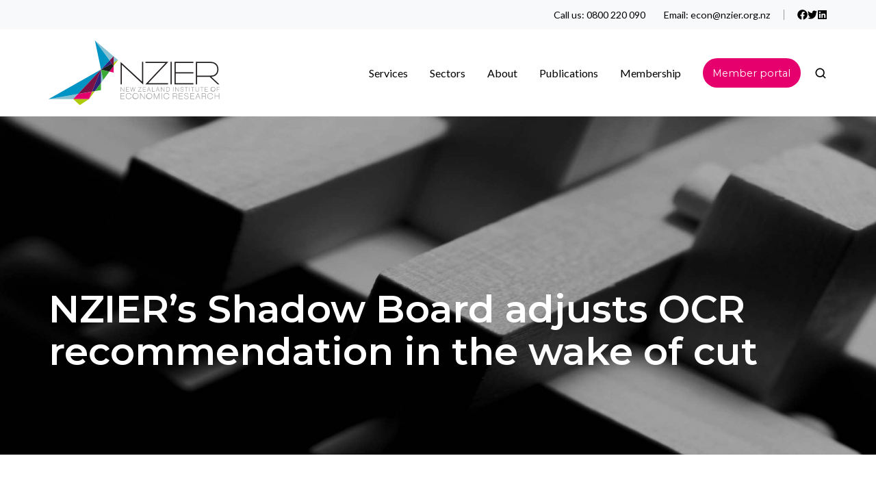

--- FILE ---
content_type: text/html; charset=UTF-8
request_url: https://www.nzier.org.nz/news/nziers-shadow-board-adjusts-ocr-recommendation-in-the-wake-of-cut
body_size: 14267
content:
<!doctype html><html lang="en-nz" class="no-js blog-3 blog-3--post"><head>
    <meta charset="utf-8">
    <title>NZIER’s Shadow Board adjusts OCR recommendation in the wake of cut</title>
    <link rel="shortcut icon" href="https://www.nzier.org.nz/hubfs/Brand/Logos/NZIER%20icon.png">
    <meta name="description" content="NZIER’s Monetary Policy Shadow Board has adjusted their recommendation in the wake of the Reserve Bank’s OCR cut in May.">
    
		<script>			
      // init act obj
			var act = {};
      
      // act vars
      act.xs = 479;
      act.sm = 767;
      act.md = 1139;
			
			// Scroll offset
			act.scroll_offset = {
				sm: 66,
				md: 66,
				lg: 66,
				get: function() {
					if(window.matchMedia('(max-width: 767px)').matches) return act.scroll_offset.sm;
					if(window.matchMedia('(min-width: 1140px)').matches) return act.scroll_offset.lg;
					return act.scroll_offset.md;
				},
				set: function(sm, md, lg){
					act.scroll_offset.sm = sm;
					act.scroll_offset.md = md;
					act.scroll_offset.lg = lg;
				}
			};
		</script>
    
<meta name="viewport" content="width=device-width, initial-scale=1">

    
    <meta property="og:description" content="NZIER’s Monetary Policy Shadow Board has adjusted their recommendation in the wake of the Reserve Bank’s OCR cut in May.">
    <meta property="og:title" content="NZIER’s Shadow Board adjusts OCR recommendation in the wake of cut">
    <meta name="twitter:description" content="NZIER’s Monetary Policy Shadow Board has adjusted their recommendation in the wake of the Reserve Bank’s OCR cut in May.">
    <meta name="twitter:title" content="NZIER’s Shadow Board adjusts OCR recommendation in the wake of cut">

    

    
    <style>
a.cta_button{-moz-box-sizing:content-box !important;-webkit-box-sizing:content-box !important;box-sizing:content-box !important;vertical-align:middle}.hs-breadcrumb-menu{list-style-type:none;margin:0px 0px 0px 0px;padding:0px 0px 0px 0px}.hs-breadcrumb-menu-item{float:left;padding:10px 0px 10px 10px}.hs-breadcrumb-menu-divider:before{content:'›';padding-left:10px}.hs-featured-image-link{border:0}.hs-featured-image{float:right;margin:0 0 20px 20px;max-width:50%}@media (max-width: 568px){.hs-featured-image{float:none;margin:0;width:100%;max-width:100%}}.hs-screen-reader-text{clip:rect(1px, 1px, 1px, 1px);height:1px;overflow:hidden;position:absolute !important;width:1px}
</style>

<link rel="stylesheet" href="https://www.nzier.org.nz/hubfs/hub_generated/template_assets/1/56413989979/1768260423089/template_main.min.css">
<link rel="stylesheet" href="https://www.nzier.org.nz/hubfs/hub_generated/template_assets/1/57826516611/1763524704387/template_child.min.css">
<link rel="stylesheet" href="https://www.nzier.org.nz/hubfs/hub_generated/template_assets/1/56413964809/1768260422887/template_rich-text.min.css">
<link rel="stylesheet" href="https://www.nzier.org.nz/hubfs/hub_generated/module_assets/1/56413062988/1768260390601/module_icon.min.css">
<link rel="stylesheet" href="https://www.nzier.org.nz/hubfs/hub_generated/template_assets/1/56413965595/1768260415479/template_nav.min.css">
<link rel="stylesheet" href="https://www.nzier.org.nz/hubfs/hub_generated/template_assets/1/56413772088/1768260420795/template_lang-select.min.css">
<link rel="stylesheet" href="https://www.nzier.org.nz/hubfs/hub_generated/template_assets/1/56407797931/1768260393835/template_site-search.min.css">
<link rel="stylesheet" href="https://www.nzier.org.nz/hubfs/hub_generated/template_assets/1/56413771041/1768260395283/template_mobile-nav.min.css">
<link rel="stylesheet" href="https://www.nzier.org.nz/hubfs/hub_generated/template_assets/1/56412594100/1768260407698/template_header-04.min.css">
<link rel="stylesheet" href="https://www.nzier.org.nz/hubfs/hub_generated/template_assets/1/56413831557/1768260414503/template_tag-list.min.css">
<link rel="stylesheet" href="https://www.nzier.org.nz/hubfs/hub_generated/template_assets/1/56413965845/1768260392126/template_blog-infobar.min.css">
<link rel="stylesheet" href="https://www.nzier.org.nz/hubfs/hub_generated/template_assets/1/56413831552/1768260403968/template_blog-hero-1.min.css">
<link rel="stylesheet" href="https://www.nzier.org.nz/hubfs/hub_generated/template_assets/1/56412881839/1768260407486/template_blog-body-1.min.css">
<link rel="stylesheet" href="https://www.nzier.org.nz/hubfs/hub_generated/template_assets/1/56413753936/1768260407309/template_blog-nav.min.css">

      <style>
        
          @media (min-width: 768px) {
            .blog-hero-1 {
              background-image: url(https://www.nzier.org.nz/hubfs/Public%20Publications/Images/Shadow%20Board.jpg);
            }
          }
        
        
          @media (max-width: 767px) {
            .blog-hero-1 {
              background-image: url(https://www.nzier.org.nz/hs-fs/hubfs/Public%20Publications/Images/Shadow%20Board.jpg?width=767&name=Shadow%20Board.jpg);
            }
          }
        
        .blog-hero-1 {
          padding-top: 250px;
          padding-bottom: 96px;
        }
        @media (max-width: 767px) {
          .blog-hero-1 {
            padding-top: 48px;
            padding-bottom: 48px;
          }
        }
      </style>
    
<link rel="stylesheet" href="https://www.nzier.org.nz/hubfs/hub_generated/template_assets/1/56413768558/1768260423380/template_blog-card.min.css">
<link rel="stylesheet" href="https://www.nzier.org.nz/hubfs/hub_generated/template_assets/1/56413831555/1768260417321/template_section-intro.min.css">
<link rel="stylesheet" href="https://www.nzier.org.nz/hubfs/hub_generated/template_assets/1/56412577625/1768260414618/template_column-navigation.min.css">
<link rel="stylesheet" href="https://www.nzier.org.nz/hubfs/hub_generated/template_assets/1/56413965585/1768260416372/template_footer-11.min.css">
<style>
  @font-face {
    font-family: "Lato";
    font-weight: 400;
    font-style: normal;
    font-display: swap;
    src: url("/_hcms/googlefonts/Lato/regular.woff2") format("woff2"), url("/_hcms/googlefonts/Lato/regular.woff") format("woff");
  }
  @font-face {
    font-family: "Lato";
    font-weight: 700;
    font-style: normal;
    font-display: swap;
    src: url("/_hcms/googlefonts/Lato/700.woff2") format("woff2"), url("/_hcms/googlefonts/Lato/700.woff") format("woff");
  }
  @font-face {
    font-family: "Lato";
    font-weight: 700;
    font-style: normal;
    font-display: swap;
    src: url("/_hcms/googlefonts/Lato/700.woff2") format("woff2"), url("/_hcms/googlefonts/Lato/700.woff") format("woff");
  }
  @font-face {
    font-family: "Montserrat";
    font-weight: 700;
    font-style: normal;
    font-display: swap;
    src: url("/_hcms/googlefonts/Montserrat/700.woff2") format("woff2"), url("/_hcms/googlefonts/Montserrat/700.woff") format("woff");
  }
  @font-face {
    font-family: "Montserrat";
    font-weight: 400;
    font-style: normal;
    font-display: swap;
    src: url("/_hcms/googlefonts/Montserrat/regular.woff2") format("woff2"), url("/_hcms/googlefonts/Montserrat/regular.woff") format("woff");
  }
  @font-face {
    font-family: "Montserrat";
    font-weight: 600;
    font-style: normal;
    font-display: swap;
    src: url("/_hcms/googlefonts/Montserrat/600.woff2") format("woff2"), url("/_hcms/googlefonts/Montserrat/600.woff") format("woff");
  }
  @font-face {
    font-family: "Montserrat";
    font-weight: 700;
    font-style: normal;
    font-display: swap;
    src: url("/_hcms/googlefonts/Montserrat/700.woff2") format("woff2"), url("/_hcms/googlefonts/Montserrat/700.woff") format("woff");
  }
  @font-face {
    font-family: "Jost";
    font-weight: 700;
    font-style: normal;
    font-display: swap;
    src: url("/_hcms/googlefonts/Jost/700.woff2") format("woff2"), url("/_hcms/googlefonts/Jost/700.woff") format("woff");
  }
  @font-face {
    font-family: "Jost";
    font-weight: 500;
    font-style: normal;
    font-display: swap;
    src: url("/_hcms/googlefonts/Jost/500.woff2") format("woff2"), url("/_hcms/googlefonts/Jost/500.woff") format("woff");
  }
  @font-face {
    font-family: "Jost";
    font-weight: 600;
    font-style: normal;
    font-display: swap;
    src: url("/_hcms/googlefonts/Jost/600.woff2") format("woff2"), url("/_hcms/googlefonts/Jost/600.woff") format("woff");
  }
  @font-face {
    font-family: "Jost";
    font-weight: 400;
    font-style: normal;
    font-display: swap;
    src: url("/_hcms/googlefonts/Jost/regular.woff2") format("woff2"), url("/_hcms/googlefonts/Jost/regular.woff") format("woff");
  }
</style>

    

    
<!--  Added by GoogleAnalytics integration -->
<script>
var _hsp = window._hsp = window._hsp || [];
_hsp.push(['addPrivacyConsentListener', function(consent) { if (consent.allowed || (consent.categories && consent.categories.analytics)) {
  (function(i,s,o,g,r,a,m){i['GoogleAnalyticsObject']=r;i[r]=i[r]||function(){
  (i[r].q=i[r].q||[]).push(arguments)},i[r].l=1*new Date();a=s.createElement(o),
  m=s.getElementsByTagName(o)[0];a.async=1;a.src=g;m.parentNode.insertBefore(a,m)
})(window,document,'script','//www.google-analytics.com/analytics.js','ga');
  ga('create','UA-19247766-1','auto');
  ga('send','pageview');
}}]);
</script>

<!-- /Added by GoogleAnalytics integration -->

<!--  Added by GoogleAnalytics4 integration -->
<script>
var _hsp = window._hsp = window._hsp || [];
window.dataLayer = window.dataLayer || [];
function gtag(){dataLayer.push(arguments);}

var useGoogleConsentModeV2 = true;
var waitForUpdateMillis = 1000;


if (!window._hsGoogleConsentRunOnce) {
  window._hsGoogleConsentRunOnce = true;

  gtag('consent', 'default', {
    'ad_storage': 'denied',
    'analytics_storage': 'denied',
    'ad_user_data': 'denied',
    'ad_personalization': 'denied',
    'wait_for_update': waitForUpdateMillis
  });

  if (useGoogleConsentModeV2) {
    _hsp.push(['useGoogleConsentModeV2'])
  } else {
    _hsp.push(['addPrivacyConsentListener', function(consent){
      var hasAnalyticsConsent = consent && (consent.allowed || (consent.categories && consent.categories.analytics));
      var hasAdsConsent = consent && (consent.allowed || (consent.categories && consent.categories.advertisement));

      gtag('consent', 'update', {
        'ad_storage': hasAdsConsent ? 'granted' : 'denied',
        'analytics_storage': hasAnalyticsConsent ? 'granted' : 'denied',
        'ad_user_data': hasAdsConsent ? 'granted' : 'denied',
        'ad_personalization': hasAdsConsent ? 'granted' : 'denied'
      });
    }]);
  }
}

gtag('js', new Date());
gtag('set', 'developer_id.dZTQ1Zm', true);
gtag('config', 'G-BM1T22ENNC');
</script>
<script async src="https://www.googletagmanager.com/gtag/js?id=G-BM1T22ENNC"></script>

<!-- /Added by GoogleAnalytics4 integration -->



<link rel="amphtml" href="https://www.nzier.org.nz/news/nziers-shadow-board-adjusts-ocr-recommendation-in-the-wake-of-cut?hs_amp=true">

<meta property="og:image" content="https://www.nzier.org.nz/hubfs/Public%20Publications/Images/Shadow%20Board.jpg">
<meta property="og:image:width" content="2089">
<meta property="og:image:height" content="1436">

<meta name="twitter:image" content="https://www.nzier.org.nz/hubfs/Public%20Publications/Images/Shadow%20Board.jpg">


<meta property="og:url" content="https://www.nzier.org.nz/news/nziers-shadow-board-adjusts-ocr-recommendation-in-the-wake-of-cut">
<meta name="twitter:card" content="summary_large_image">

<link rel="canonical" href="https://www.nzier.org.nz/news/nziers-shadow-board-adjusts-ocr-recommendation-in-the-wake-of-cut">

<meta property="og:type" content="article">
<link rel="alternate" type="application/rss+xml" href="https://www.nzier.org.nz/news/rss.xml">
<meta name="twitter:domain" content="www.nzier.org.nz">
<script src="//platform.linkedin.com/in.js" type="text/javascript">
    lang: en_US
</script>

<meta http-equiv="content-language" content="en-nz">







		<script nomodule src="https://cdnjs.cloudflare.com/polyfill/v3/polyfill.min.js?features=Array.prototype.find,Promise,Object.assign,Element.prototype.closest"></script>
		<script nomodule src="https://www.nzier.org.nz/hubfs/hub_generated/template_assets/1/56412710159/1768260393605/template_ie.min.js"></script>
  <meta name="generator" content="HubSpot"></head>
  <body class="  hs-content-id-61421884342 hs-blog-post hs-blog-id-59889837924">
    <div id="top"></div>
    <div class="page">

      
        <div data-global-resource-path="NZIER 2021 Website/partials/header-04.html">







  


<header class="header header--4  header--sticky header--w-links header--w-icons header--w-search header--wo-lang hs-search-hidden">
  <div class="header__section header__section--top section">
    <div class="header__center container">
      <div class="row items-center">
        <div class="col s12">
          <div class="flex flex-row items-center justify-end no-shrink wrap">
            
              <div class="header__links">
                <div id="hs_cos_wrapper_header_links" class="hs_cos_wrapper hs_cos_wrapper_widget hs_cos_wrapper_type_module" style="" data-hs-cos-general-type="widget" data-hs-cos-type="module">




  <style>
    .module--header_links {
      
      
      
      
      
      
      
      
    }
    .module--header_links .module__inner {
      
    }
    @media (max-width: 1139px) {
      .module--header_links {
        
        
        
        
        
        
        
        
      }
      .module--header_links .module__inner {
        
      }
    }
    @media (max-width: 767px) {
      .module--header_links {
        
        
        
        
        
        
        
        
      }
      .module--header_links .module__inner {
        
      }
    }
  </style>
  <div class="module module--header_links module--rtext light-bar">
    <div class="module__inner">

  <div id="rtext__header_links" class="rtext rtext--box-none txt--light">
    <div class="rtext__content clear small-text">
      <ul>
<li>Call us: <a href="tel:0800%20220%20090" rel="noopener">0800 220 090</a></li>
<li>Email: <a href="mailto:econ@nzier.org.nz" rel="noopener">econ@nzier.org.nz</a></li>
</ul>
    </div>
    
  </div>

    </div>
  </div>


</div>
              </div>
            
            
              
                
              
              <div class="header__icons">
                <div class="header__icons__static">
                  <div id="hs_cos_wrapper_static_header_icons" class="hs_cos_wrapper hs_cos_wrapper_widget hs_cos_wrapper_type_module" style="" data-hs-cos-general-type="widget" data-hs-cos-type="module">


  <style>
    .module--static_header_icons {
      
      
      
      
      
      
      
      
    }
    .module--static_header_icons .module__inner {
      
    }
    @media (max-width: 1139px) {
      .module--static_header_icons {
        
        
        
        
        
        
        
        
      }
      .module--static_header_icons .module__inner {
        
      }
    }
    @media (max-width: 767px) {
      .module--static_header_icons {
        
        
        
        
        
        
        
        
      }
      .module--static_header_icons .module__inner {
        
      }
    }
  </style>
  <div class="module module--static_header_icons module--icon module--text-right">
    <div class="module__inner">

  <div class="inline-items inline-items--right" style="gap: 20px;"><a href="https://www.facebook.com/NZ-Institute-of-Economic-Research-Inc-NZIER-308500201678" target="_blank"><span class="icon icon--static_header_icons-1 icon--type-icon icon--small">
      <span class="icon__glyph">
        
          <svg version="1.0" xmlns="http://www.w3.org/2000/svg" viewbox="0 0 512 512" aria-hidden="true"><g id="Facebook1_layer"><path d="M504 256C504 119 393 8 256 8S8 119 8 256c0 123.78 90.69 226.38 209.25 245V327.69h-63V256h63v-54.64c0-62.15 37-96.48 93.67-96.48 27.14 0 55.52 4.84 55.52 4.84v61h-31.28c-30.8 0-40.41 19.12-40.41 38.73V256h68.78l-11 71.69h-57.78V501C413.31 482.38 504 379.78 504 256z" /></g></svg>
        
      </span>
      <span class="screen-reader-text"></span>
    </span></a><style>
        .icon--static_header_icons-1 {
          color: rgba(0, 0, 0, 1.0);
        }
        .icon--static_header_icons-1.icon--fill {
          background: rgba(#null, 0.0);
          color: rgba(0, 0, 0, 1.0);
        }
        .icon--static_header_icons-1.icon--outline {
          border-color: rgba(#null, 0.0);
        }
      </style><a href="https://twitter.com/nzier" target="_blank"><span class="icon icon--static_header_icons-2 icon--type-icon icon--small">
      <span class="icon__glyph">
        
          <svg version="1.0" xmlns="http://www.w3.org/2000/svg" viewbox="0 0 512 512" aria-hidden="true"><g id="Twitter2_layer"><path d="M459.37 151.716c.325 4.548.325 9.097.325 13.645 0 138.72-105.583 298.558-298.558 298.558-59.452 0-114.68-17.219-161.137-47.106 8.447.974 16.568 1.299 25.34 1.299 49.055 0 94.213-16.568 130.274-44.832-46.132-.975-84.792-31.188-98.112-72.772 6.498.974 12.995 1.624 19.818 1.624 9.421 0 18.843-1.3 27.614-3.573-48.081-9.747-84.143-51.98-84.143-102.985v-1.299c13.969 7.797 30.214 12.67 47.431 13.319-28.264-18.843-46.781-51.005-46.781-87.391 0-19.492 5.197-37.36 14.294-52.954 51.655 63.675 129.3 105.258 216.365 109.807-1.624-7.797-2.599-15.918-2.599-24.04 0-57.828 46.782-104.934 104.934-104.934 30.213 0 57.502 12.67 76.67 33.137 23.715-4.548 46.456-13.32 66.599-25.34-7.798 24.366-24.366 44.833-46.132 57.827 21.117-2.273 41.584-8.122 60.426-16.243-14.292 20.791-32.161 39.308-52.628 54.253z" /></g></svg>
        
      </span>
      <span class="screen-reader-text"></span>
    </span></a><style>
        .icon--static_header_icons-2 {
          color: rgba(0, 0, 0, 1.0);
        }
        .icon--static_header_icons-2.icon--fill {
          background: rgba(#null, 0.0);
          color: rgba(0, 0, 0, 1.0);
        }
        .icon--static_header_icons-2.icon--outline {
          border-color: rgba(#null, 0.0);
        }
      </style><a href="https://www.linkedin.com/company/new-zealand-institute-of-economic-research-nzier-/" target="_blank"><span class="icon icon--static_header_icons-3 icon--type-icon icon--small">
      <span class="icon__glyph">
        
          <svg version="1.0" xmlns="http://www.w3.org/2000/svg" viewbox="0 0 448 512" aria-hidden="true"><g id="LinkedIn3_layer"><path d="M416 32H31.9C14.3 32 0 46.5 0 64.3v383.4C0 465.5 14.3 480 31.9 480H416c17.6 0 32-14.5 32-32.3V64.3c0-17.8-14.4-32.3-32-32.3zM135.4 416H69V202.2h66.5V416zm-33.2-243c-21.3 0-38.5-17.3-38.5-38.5S80.9 96 102.2 96c21.2 0 38.5 17.3 38.5 38.5 0 21.3-17.2 38.5-38.5 38.5zm282.1 243h-66.4V312c0-24.8-.5-56.7-34.5-56.7-34.6 0-39.9 27-39.9 54.9V416h-66.4V202.2h63.7v29.2h.9c8.9-16.8 30.6-34.5 62.9-34.5 67.2 0 79.7 44.3 79.7 101.9V416z" /></g></svg>
        
      </span>
      <span class="screen-reader-text"></span>
    </span></a><style>
        .icon--static_header_icons-3 {
          color: rgba(0, 0, 0, 1.0);
        }
        .icon--static_header_icons-3.icon--fill {
          background: rgba(#null, 0.0);
          color: rgba(0, 0, 0, 1.0);
        }
        .icon--static_header_icons-3.icon--outline {
          border-color: rgba(#null, 0.0);
        }
      </style></div>

    </div>
  </div>
</div>
                </div>
                <div class="header__icons__overlap">
                  <div id="hs_cos_wrapper_overlapping_header_icons" class="hs_cos_wrapper hs_cos_wrapper_widget hs_cos_wrapper_type_module" style="" data-hs-cos-general-type="widget" data-hs-cos-type="module">


  <style>
    .module--overlapping_header_icons {
      
      
      
      
      
      
      
      
    }
    .module--overlapping_header_icons .module__inner {
      
    }
    @media (max-width: 1139px) {
      .module--overlapping_header_icons {
        
        
        
        
        
        
        
        
      }
      .module--overlapping_header_icons .module__inner {
        
      }
    }
    @media (max-width: 767px) {
      .module--overlapping_header_icons {
        
        
        
        
        
        
        
        
      }
      .module--overlapping_header_icons .module__inner {
        
      }
    }
  </style>
  <div class="module module--overlapping_header_icons module--icon module--text-right">
    <div class="module__inner">

  <div class="inline-items inline-items--right"></div>

    </div>
  </div>
</div>
                </div>
              </div>
            
          </div>
        </div>
      </div>
    </div>
  </div>
  <div class="header__sticky-wrapper">
    <div class="header__sticky-element">
      <div class="header__section header__section--main section">
        <div class="header__center container">
          <div class="row items-center">
            <div class="col s3 sm-s4 justify-center">
              <div class="header__logo">
                <div class="header__logo__static">
                  <div id="hs_cos_wrapper_static_header_logo" class="hs_cos_wrapper hs_cos_wrapper_widget hs_cos_wrapper_type_module widget-type-logo" style="" data-hs-cos-general-type="widget" data-hs-cos-type="module">
  






















  
  <span id="hs_cos_wrapper_static_header_logo_hs_logo_widget" class="hs_cos_wrapper hs_cos_wrapper_widget hs_cos_wrapper_type_logo" style="" data-hs-cos-general-type="widget" data-hs-cos-type="logo"><a href="https://www.nzier.org.nz/" id="hs-link-static_header_logo_hs_logo_widget" style="border-width:0px;border:0px;"><img src="https://www.nzier.org.nz/hubfs/Brand/Logos/NZIER-logo-wide.svg" class="hs-image-widget " height="250" style="height: auto;width:250px;border-width:0px;border:0px;" width="250" alt="NZIER-logo-wide" title="NZIER-logo-wide"></a></span>
</div>
                </div>
                <div class="header__logo__overlap">
                  <div id="hs_cos_wrapper_overlapping_header_logo" class="hs_cos_wrapper hs_cos_wrapper_widget hs_cos_wrapper_type_module widget-type-logo" style="" data-hs-cos-general-type="widget" data-hs-cos-type="module">
  






















  
  <span id="hs_cos_wrapper_overlapping_header_logo_hs_logo_widget" class="hs_cos_wrapper hs_cos_wrapper_widget hs_cos_wrapper_type_logo" style="" data-hs-cos-general-type="widget" data-hs-cos-type="logo"><a href="https://nzier-20712581.hs-sites.com/" id="hs-link-overlapping_header_logo_hs_logo_widget" style="border-width:0px;border:0px;"><img src="https://www.nzier.org.nz/hubfs/Brand/Logos/NZIER-logo-wide.svg" class="hs-image-widget " height="250" style="height: auto;width:250px;border-width:0px;border:0px;" width="250" alt="NZIER-logo-wide" title="NZIER-logo-wide"></a></span>
</div>
                </div>
                
                  <div class="header__logo__sticky">
                    <div id="hs_cos_wrapper_sticky_header_logo" class="hs_cos_wrapper hs_cos_wrapper_widget hs_cos_wrapper_type_module widget-type-logo" style="" data-hs-cos-general-type="widget" data-hs-cos-type="module">
  






















  
  <span id="hs_cos_wrapper_sticky_header_logo_hs_logo_widget" class="hs_cos_wrapper hs_cos_wrapper_widget hs_cos_wrapper_type_logo" style="" data-hs-cos-general-type="widget" data-hs-cos-type="logo"><a href="https://nzier-20712581.hs-sites.com/" id="hs-link-sticky_header_logo_hs_logo_widget" style="border-width:0px;border:0px;"><img src="https://www.nzier.org.nz/hubfs/Brand/Logos/NZIER-logo-wide.svg" class="hs-image-widget " height="250" style="height: auto;width:250px;border-width:0px;border:0px;" width="250" alt="NZIER-logo-wide" title="NZIER-logo-wide"></a></span>
</div>
                  </div>
                
              </div>
            </div>
            <div class="col s9 sm-s8">
              <div class="flex flex-row items-center justify-end no-shrink wrap">
                <div class="header__nav">
                  <div id="hs_cos_wrapper_header_nav" class="hs_cos_wrapper hs_cos_wrapper_widget hs_cos_wrapper_type_module" style="" data-hs-cos-general-type="widget" data-hs-cos-type="module">
  <style>
    .module--header_nav {
      
      
      
      
      
      
      
      
    }
    .module--header_nav .module__inner {
      
    }
    @media (max-width: 1139px) {
      .module--header_nav {
        
        
        
        
        
        
        
        
      }
      .module--header_nav .module__inner {
        
      }
    }
    @media (max-width: 767px) {
      .module--header_nav {
        
        
        
        
        
        
        
        
      }
      .module--header_nav .module__inner {
        
      }
    }
  </style>
  <div class="module module--header_nav module--nav">
    <div class="module__inner">

  <nav class="nav nav--light nav--on-hover hs-skip-lang-url-rewrite" flyout-delay="0" aria-label="Main menu">
    <ul class="nav__list nav__list--level1"><li class="nav__item nav__item--branch nav__item--mega-branch nav__item--mega-branch-width-">
        <a class="nav__link" href="https://www.nzier.org.nz/services">Services<span class="nav__mega-hover-extender"></span></a><div class="nav__mega" style="">
            <div class="container">
              <div class="row">
                <div class="col s12">
                  <div class="row">
                    <div class="nav__mega-header col s12">
                      <h3>What we do</h3>
                    </div>
                  </div>
                  <div class="row">
                    <div class="nav__mega-cols nav__mega-cols--type-1 col s12">
                      <div style="width: 100%;">
                        <div class="row justify-between"><div class="nav__mega-col col ">
                                <ul>
<li><br>
<ul>
<li><a href="https://www.nzier.org.nz/services/commercial-strategy-and-economics" rel="noopener" role="menuitem">Commercial strategy and economics</a></li>
<li><a href="https://www.nzier.org.nz/services/competition" rel="noopener">Competition</a></li>
<li><a href="https://www.nzier.org.nz/services/cost-benefit-analysis" rel="noopener">Cost-benefit analysis</a></li>
<li><a href="https://www.nzier.org.nz/services/economic-impact-analysis" rel="noopener"><span data-sheets-value="{&quot;1&quot;:2,&quot;2&quot;:&quot;Economic impact analaysis&quot;}" data-sheets-userformat="{&quot;2&quot;:513,&quot;3&quot;:{&quot;1&quot;:0},&quot;12&quot;:0}">Economic impact analysis</span></a></li>
<li><a href="https://www.nzier.org.nz/services/economic-modelling-and-forecasting-including-cge" rel="noopener"><span data-sheets-value="{&quot;1&quot;:2,&quot;2&quot;:&quot;Economic impact analaysis&quot;}" data-sheets-userformat="{&quot;2&quot;:513,&quot;3&quot;:{&quot;1&quot;:0},&quot;12&quot;:0}">Economic modelling and forecasting</span></a></li>
<li><a href="https://www.nzier.org.nz/services/expert-witness-services" rel="noopener">Expert witness services</a><span data-sheets-value="{&quot;1&quot;:2,&quot;2&quot;:&quot;Economic impact analaysis&quot;}" data-sheets-userformat="{&quot;2&quot;:513,&quot;3&quot;:{&quot;1&quot;:0},&quot;12&quot;:0}"></span></li>
</ul>
</li>
</ul>
                              </div><div class="nav__mega-col col ">
                                <ul>
<li><br>
<ul>
<li><a href="https://www.nzier.org.nz/services/market-analysis" rel="noopener">Market analysis</a></li>
<li><a href="https://www.nzier.org.nz/services/policy-reviews-and-advice" rel="noopener">Policy reviews and advice</a></li>
<li><a href="https://www.nzier.org.nz/services/public-policy" rel="noopener">Public policy</a></li>
<li><a href="https://www.nzier.org.nz/services/regulation" rel="noopener">Regulation</a></li>
<li><a href="https://info.nzier.org.nz/social-investment" rel="noopener">Social investment</a></li>
<li><a href="https://www.nzier.org.nz/services/social-policy" rel="noopener">Social policy</a><br><br><br></li>
</ul>
</li>
</ul>
                              </div><div class="nav__mega-col col ">
                                <ul>
<li>&nbsp;</li>
</ul>
                              </div></div>
                      </div>
                    </div>
                  </div>
                  <div class="row">
                    <div class="nav__mega-footer col s12">
                      
                    </div>
                  </div>
                </div></div>
            </div>
          </div></li><li class="nav__item nav__item--branch nav__item--mega-branch nav__item--mega-branch-width-">
        <a class="nav__link" href="https://www.nzier.org.nz/sectors">Sectors<span class="nav__mega-hover-extender"></span></a><div class="nav__mega" style="">
            <div class="container">
              <div class="row">
                <div class="col s12">
                  <div class="row">
                    <div class="nav__mega-header col s12">
                      <h3>Areas we work in</h3>
                    </div>
                  </div>
                  <div class="row">
                    <div class="nav__mega-cols nav__mega-cols--type-1 col s12">
                      <div style="width: 100%;">
                        <div class="row justify-between"><div class="nav__mega-col col ">
                                <ul>
<li><br>
<ul>
<li><a href="https://www.nzier.org.nz/sectors/arts-heritage-and-media" rel="noopener" role="menuitem">Arts, heritage and media</a></li>
<li><a href="https://www.nzier.org.nz/sectors/climate-change" rel="noopener">Climate change</a></li>
<li><a href="https://www.nzier.org.nz/sectors/education" rel="noopener">Education</a></li>
<li><a href="https://www.nzier.org.nz/sectors/energy" rel="noopener">Energy</a></li>
<li><a href="https://www.nzier.org.nz/sectors/environment" rel="noopener">Environment</a></li>
<li><a href="https://www.nzier.org.nz/sectors/health" rel="noopener">Health</a><span data-sheets-value="{&quot;1&quot;:2,&quot;2&quot;:&quot;Economic impact analaysis&quot;}" data-sheets-userformat="{&quot;2&quot;:513,&quot;3&quot;:{&quot;1&quot;:0},&quot;12&quot;:0}"></span></li>
<li><a href="https://www.nzier.org.nz/sectors/local-government" rel="noopener">Local government</a></li>
</ul>
</li>
</ul>
                              </div><div class="nav__mega-col col ">
                                <ul>
<li><br>
<ul>
<li><a href="https://www.nzier.org.nz/sectors/primary-industries" rel="noopener">Primary industries</a></li>
<li><a href="https://www.nzier.org.nz/sectors/sport-and-recreation" rel="noopener">Sport and recreation</a></li>
<li><a href="https://www.nzier.org.nz/sectors/technology" rel="noopener">Technology</a></li>
<li><a href="https://www.nzier.org.nz/sectors/tourism" rel="noopener">Tourism</a></li>
<li><a href="https://www.nzier.org.nz/sectors/trade" rel="noopener">Trade</a></li>
<li><a href="https://www.nzier.org.nz/sectors/transport-and-infrastructure" rel="noopener">Transport and infrastructure</a></li>
</ul>
</li>
</ul>
                              </div><div class="nav__mega-col col ">
                                <ul>
<li>&nbsp;</li>
</ul>
                              </div></div>
                      </div>
                    </div>
                  </div>
                  <div class="row">
                    <div class="nav__mega-footer col s12">
                      
                    </div>
                  </div>
                </div></div>
            </div>
          </div></li><li class="nav__item nav__item--branch nav__item--mega-branch nav__item--mega-branch-width-">
        <a class="nav__link" href="https://www.nzier.org.nz/about-us">About<span class="nav__mega-hover-extender"></span></a><div class="nav__mega" style="">
            <div class="container">
              <div class="row">
                <div class="col s12">
                  <div class="row">
                    <div class="nav__mega-header col s12">
                      <div>
<div>
<h3>About NZIER</h3>
</div>
</div>
<div>
<section></section>
</div>
                    </div>
                  </div>
                  <div class="row">
                    <div class="nav__mega-cols nav__mega-cols--type-1 col s12">
                      <div style="width: 100%;">
                        <div class="row justify-between"><div class="nav__mega-col col ">
                                <ul>
<li><br>
<ul>
<li><a href="https://www.nzier.org.nz/about/staff-directory" rel="noopener">Our team</a></li>
<li><a href="https://www.nzier.org.nz/about-us" rel="noopener">About</a></li>
<li><a href="https://www.nzier.org.nz/about/the-board" rel="noopener">Board</a></li>
<li><a href="https://www.nzier.org.nz/careers" rel="noopener">Careers</a><a href="http://nzier-20712581.hs-sites.com/economics-explained-nzier" rel="noopener"></a><br><br></li>
</ul>
</li>
</ul>
                              </div><div class="nav__mega-col col ">
                                <ul>
<li><br>
<ul>
<li><a href="https://www.nzier.org.nz/data-1850" rel="noopener">Data1850</a></li>
<li><a href="https://www.nzier.org.nz/economics-explained" rel="noopener">Economics explained</a></li>
<li><a href="https://www.nzier.org.nz/public-good" rel="noopener">Public good</a></li>
<li><a href="https://www.nzier.org.nz/quality-of-policy-advice" rel="noopener">Quality of policy advice</a></li>
</ul>
</li>
</ul>
<ul>
<li style="list-style-type: none;">
<ul>
<li><a href="https://info.nzier.org.nz/social-investment" rel="noopener">Social investment</a></li>
</ul>
</li>
</ul>
                              </div><div class="nav__mega-col col ">
                                <ul>
<li>&nbsp;</li>
</ul>
<p>&nbsp;</p>
                              </div></div>
                      </div>
                    </div>
                  </div>
                  <div class="row">
                    <div class="nav__mega-footer col s12">
                      
                    </div>
                  </div>
                </div></div>
            </div>
          </div></li><li class="nav__item nav__item--branch nav__item--mega-branch nav__item--mega-branch-width-">
        <a class="nav__link" href="javascript:;">Publications<span class="nav__mega-hover-extender"></span></a><div class="nav__mega" style="">
            <div class="container">
              <div class="row">
                <div class="col s12">
                  <div class="row">
                    <div class="nav__mega-header col s12">
                      <div>
<div>
<h3>Publications</h3>
</div>
</div>
<div>
<section></section>
</div>
                    </div>
                  </div>
                  <div class="row">
                    <div class="nav__mega-cols nav__mega-cols--type-1 col s12">
                      <div style="width: 100%;">
                        <div class="row justify-between"><div class="nav__mega-col col ">
                                <ul>
<li><br>
<ul>
<li><a href="https://www.nzier.org.nz/key-dates" rel="noopener">Key dates</a></li>
<li><a href="https://www.nzier.org.nz/news" rel="noopener">Media releases</a></li>
<li><a href="https://www.nzier.org.nz/news" rel="noopener">News</a></li>
</ul>
</li>
</ul>
                              </div><div class="nav__mega-col col ">
                                <ul>
<li><a href="#" rel="noopener">&nbsp; </a>
<ul>
<li><a href="https://www.nzier.org.nz/publications" rel="noopener">Latest publications</a></li>
<li><a href="https://www.nzier.org.nz/member-publications" rel="noopener nofollow">Member publications</a></li>
<li><a href="https://www.nzier.org.nz/webinars" rel="noopener">Webinars</a></li>
</ul>
</li>
</ul>
                              </div><div class="nav__mega-col col ">
                                <ul>
<li><a href="#" rel="noopener">&nbsp; </a>
<ul>
<li>&nbsp;</li>
</ul>
</li>
</ul>
                              </div></div>
                      </div>
                    </div>
                  </div>
                  <div class="row">
                    <div class="nav__mega-footer col s12">
                      
                    </div>
                  </div>
                </div></div>
            </div>
          </div></li><li class="nav__item">
        <a class="nav__link" href="https://www.nzier.org.nz/membership">Membership</a></li></ul>
  </nav>

    </div>
  </div>

</div>
                </div>
                
                  <div class="header__lang">
                    <div id="hs_cos_wrapper_header_lang" class="hs_cos_wrapper hs_cos_wrapper_widget hs_cos_wrapper_type_module" style="" data-hs-cos-general-type="widget" data-hs-cos-type="module">




  <style>
    .module--header_lang {
      
      
      
      
      
      
      
      
    }
    .module--header_lang .module__inner {
      
    }
    @media (max-width: 1139px) {
      .module--header_lang {
        
        
        
        
        
        
        
        
      }
      .module--header_lang .module__inner {
        
      }
    }
    @media (max-width: 767px) {
      .module--header_lang {
        
        
        
        
        
        
        
        
      }
      .module--header_lang .module__inner {
        
      }
    }
  </style>
  <div class="module module--header_lang module--lang-select">
    <div class="module__inner">

  
  

    </div>
  </div>
</div>
                  </div>
                
                <div class="header__buttons">
                  <div class="header__buttons__static">
                    <div id="hs_cos_wrapper_static_header_buttons" class="hs_cos_wrapper hs_cos_wrapper_widget hs_cos_wrapper_type_module" style="" data-hs-cos-general-type="widget" data-hs-cos-type="module">



  <style>
    .module--static_header_buttons {
      
      
      
      
      
      
      
      
    }
    .module--static_header_buttons .module__inner {
      
    }
    @media (max-width: 1139px) {
      .module--static_header_buttons {
        
        
        
        
        
        
        
        
      }
      .module--static_header_buttons .module__inner {
        
      }
    }
    @media (max-width: 767px) {
      .module--static_header_buttons {
        
        
        
        
        
        
        
        
      }
      .module--static_header_buttons .module__inner {
        
      }
    }
  </style>
  <div class="module module--static_header_buttons module--button member-button">
    <div class="module__inner">

  <div class="inline-items">
        
        
        <a href="https://www.nzier.org.nz/member-home" class="btn btn--fill btn--medium btn--light btn--default  btn--static_header_buttons-1">
          
          Member portal
        </a></div>

    </div>
  </div>
</div>
                  </div>
                  <div class="header__buttons__overlap">
                    <div id="hs_cos_wrapper_overlapping_header_buttons" class="hs_cos_wrapper hs_cos_wrapper_widget hs_cos_wrapper_type_module" style="" data-hs-cos-general-type="widget" data-hs-cos-type="module">



  <style>
    .module--overlapping_header_buttons {
      
      
      
      
      
      
      
      
    }
    .module--overlapping_header_buttons .module__inner {
      
    }
    @media (max-width: 1139px) {
      .module--overlapping_header_buttons {
        
        
        
        
        
        
        
        
      }
      .module--overlapping_header_buttons .module__inner {
        
      }
    }
    @media (max-width: 767px) {
      .module--overlapping_header_buttons {
        
        
        
        
        
        
        
        
      }
      .module--overlapping_header_buttons .module__inner {
        
      }
    }
  </style>
  <div class="module module--overlapping_header_buttons module--button">
    <div class="module__inner">

  <div class="inline-items">
        
        
        <a href="https://www.nzier.org.nz/member-home" class="btn btn--fill btn--medium btn--light btn--default  btn--overlapping_header_buttons-1">
          
          Member portal
        </a></div>

    </div>
  </div>
</div>
                  </div>
                  
                    <div class="header__buttons__sticky">
                      <div id="hs_cos_wrapper_sticky_header_buttons" class="hs_cos_wrapper hs_cos_wrapper_widget hs_cos_wrapper_type_module" style="" data-hs-cos-general-type="widget" data-hs-cos-type="module">



  <style>
    .module--sticky_header_buttons {
      
      
      
      
      
      
      
      
    }
    .module--sticky_header_buttons .module__inner {
      
    }
    @media (max-width: 1139px) {
      .module--sticky_header_buttons {
        
        
        
        
        
        
        
        
      }
      .module--sticky_header_buttons .module__inner {
        
      }
    }
    @media (max-width: 767px) {
      .module--sticky_header_buttons {
        
        
        
        
        
        
        
        
      }
      .module--sticky_header_buttons .module__inner {
        
      }
    }
  </style>
  <div class="module module--sticky_header_buttons module--button">
    <div class="module__inner">

  <div class="inline-items">
        
        
        <a href="https://www.nzier.org.nz/member-home" class="btn btn--fill btn--medium btn--light btn--default  btn--sticky_header_buttons-1">
          
          Member portal
        </a></div>

    </div>
  </div>
</div>
                    </div>
                  
                </div>
                
                  <div class="header__search">
                    <div id="hs_cos_wrapper_header_search" class="hs_cos_wrapper hs_cos_wrapper_widget hs_cos_wrapper_type_module" style="" data-hs-cos-general-type="widget" data-hs-cos-type="module">
<div id="header_search" class="site-search site-search--light txt--light">
  <a href="javascript:;" class="site-search__open ui-icon" role="button" aria-label="Open search window">
    <svg width="24" height="24" viewbox="0 0 24 24" xmlns="http://www.w3.org/2000/svg">
      <path d="M20.71 19.29L17.31 15.9C18.407 14.5025 19.0022 12.7767 19 11C19 9.41775 18.5308 7.87103 17.6518 6.55544C16.7727 5.23984 15.5233 4.21446 14.0615 3.60896C12.5997 3.00346 10.9911 2.84504 9.43928 3.15372C7.88743 3.4624 6.46197 4.22433 5.34315 5.34315C4.22433 6.46197 3.4624 7.88743 3.15372 9.43928C2.84504 10.9911 3.00347 12.5997 3.60897 14.0615C4.21447 15.5233 5.23985 16.7727 6.55544 17.6518C7.87103 18.5308 9.41775 19 11 19C12.7767 19.0022 14.5025 18.407 15.9 17.31L19.29 20.71C19.383 20.8037 19.4936 20.8781 19.6154 20.9289C19.7373 20.9797 19.868 21.0058 20 21.0058C20.132 21.0058 20.2627 20.9797 20.3846 20.9289C20.5064 20.8781 20.617 20.8037 20.71 20.71C20.8037 20.617 20.8781 20.5064 20.9289 20.3846C20.9797 20.2627 21.0058 20.132 21.0058 20C21.0058 19.868 20.9797 19.7373 20.9289 19.6154C20.8781 19.4936 20.8037 19.383 20.71 19.29ZM5 11C5 9.81331 5.3519 8.65327 6.01119 7.66658C6.67047 6.67988 7.60755 5.91085 8.7039 5.45672C9.80026 5.0026 11.0067 4.88378 12.1705 5.11529C13.3344 5.3468 14.4035 5.91824 15.2426 6.75736C16.0818 7.59647 16.6532 8.66557 16.8847 9.82946C17.1162 10.9933 16.9974 12.1997 16.5433 13.2961C16.0892 14.3925 15.3201 15.3295 14.3334 15.9888C13.3467 16.6481 12.1867 17 11 17C9.4087 17 7.88258 16.3679 6.75736 15.2426C5.63214 14.1174 5 12.5913 5 11Z" fill="currentColor" />
    </svg>
  </a>
  <div class="site-search__popup">
    <div class="site-search__bar">
      <form id="searchForm" class="site-search__form" autocomplete="off" results-zero-text="Sorry, no results found.">
        <input class="site-search__input" id="searchInput" name="searchInput" type="text" placeholder="Search our website" title="Search our website">
        <input name="portalId" type="hidden" value="20712581">
        <input name="language" type="hidden" value="en-nz">
        <button class="site-search__submit ui-icon" type="submit" aria-label="Search">
          <svg width="24" height="24" viewbox="0 0 24 24" xmlns="http://www.w3.org/2000/svg">
            <path d="M20.71 19.29L17.31 15.9C18.407 14.5025 19.0022 12.7767 19 11C19 9.41775 18.5308 7.87103 17.6518 6.55544C16.7727 5.23984 15.5233 4.21446 14.0615 3.60896C12.5997 3.00346 10.9911 2.84504 9.43928 3.15372C7.88743 3.4624 6.46197 4.22433 5.34315 5.34315C4.22433 6.46197 3.4624 7.88743 3.15372 9.43928C2.84504 10.9911 3.00347 12.5997 3.60897 14.0615C4.21447 15.5233 5.23985 16.7727 6.55544 17.6518C7.87103 18.5308 9.41775 19 11 19C12.7767 19.0022 14.5025 18.407 15.9 17.31L19.29 20.71C19.383 20.8037 19.4936 20.8781 19.6154 20.9289C19.7373 20.9797 19.868 21.0058 20 21.0058C20.132 21.0058 20.2627 20.9797 20.3846 20.9289C20.5064 20.8781 20.617 20.8037 20.71 20.71C20.8037 20.617 20.8781 20.5064 20.9289 20.3846C20.9797 20.2627 21.0058 20.132 21.0058 20C21.0058 19.868 20.9797 19.7373 20.9289 19.6154C20.8781 19.4936 20.8037 19.383 20.71 19.29ZM5 11C5 9.81331 5.3519 8.65327 6.01119 7.66658C6.67047 6.67988 7.60755 5.91085 8.7039 5.45672C9.80026 5.0026 11.0067 4.88378 12.1705 5.11529C13.3344 5.3468 14.4035 5.91824 15.2426 6.75736C16.0818 7.59647 16.6532 8.66557 16.8847 9.82946C17.1162 10.9933 16.9974 12.1997 16.5433 13.2961C16.0892 14.3925 15.3201 15.3295 14.3334 15.9888C13.3467 16.6481 12.1867 17 11 17C9.4087 17 7.88258 16.3679 6.75736 15.2426C5.63214 14.1174 5 12.5913 5 11Z" fill="currentColor"></path>
          </svg>
        </button>
        <a href="javascript:;" class="site-search__close ui-icon" role="button" aria-label="Close search window">
          <svg width="24" height="24" viewbox="0 0 24 24" xmlns="http://www.w3.org/2000/svg">
            <path d="M20.707 4.707a1 1 0 0 0-1.414-1.414L12 10.586 4.707 3.293a1 1 0 0 0-1.414 1.414L10.586 12l-7.293 7.293a1 1 0 1 0 1.414 1.414L12 13.414l7.293 7.293a1 1 0 0 0 1.414-1.414L13.414 12l7.293-7.293z" fill="currentColor" />
          </svg>
        </a>
      </form>
    </div>
    <div class="site-search__results">
      <div class="site-search__results-block">
        <div class="site-search__result-template">
          <div class="site-search__result-title ui-label"></div>
          <div class="site-search__result-link small-text"></div>
          <div class="site-search__result-desc small-text"></div>
        </div>
        <button class="site-search__more btn btn--fill btn--medium btn--accent">More results</button>
      </div>
    </div>
  </div>
</div></div>
                  </div>
                
                <div class="header__mobile-nav">
                  <div id="hs_cos_wrapper_header_mobile_nav" class="hs_cos_wrapper hs_cos_wrapper_widget hs_cos_wrapper_type_module" style="" data-hs-cos-general-type="widget" data-hs-cos-type="module">









  <style>
    .module--header_mobile_nav {
      
      
      
      
      
      
      
      
    }
    .module--header_mobile_nav .module__inner {
      
    }
    @media (max-width: 1139px) {
      .module--header_mobile_nav {
        
        
        
        
        
        
        
        
      }
      .module--header_mobile_nav .module__inner {
        
      }
    }
    @media (max-width: 767px) {
      .module--header_mobile_nav {
        
        
        
        
        
        
        
        
      }
      .module--header_mobile_nav .module__inner {
        
      }
    }
  </style>
  <div class="module module--header_mobile_nav module--mnav">
    <div class="module__inner">

  <div class="mnav mnav--light">
    <a class="mnav__open mnav__open--auto ui-icon" href="javascript:;" role="button" aria-label="Open menu">
      <svg width="24" height="24" viewbox="0 0 24 24" xmlns="http://www.w3.org/2000/svg">
        <path d="M3 6a1 1 0 0 1 1-1h16a1 1 0 1 1 0 2H4a1 1 0 0 1-1-1zm0 6a1 1 0 0 1 1-1h16a1 1 0 1 1 0 2H4a1 1 0 0 1-1-1zm1 5a1 1 0 1 0 0 2h16a1 1 0 1 0 0-2H4z" fill="currentColor" />
      </svg>
    </a>
    <div class="mnav__overlay"></div>
    <div class="mnav__popup">
      
      <div class="mnav__section mnav__section--first mnav__menu hs-skip-lang-url-rewrite">
        
  
  
    <ul class="mnav__menu__list mnav__menu__list--level1">
      <li class="mnav__menu__item mnav__menu__item--parent">
        <div class="mnav__menu__label">
          <a class="mnav__menu__link" href="https://www.nzier.org.nz/services">Services</a>
          
            <div class="mnav__menu__toggle" role="button">
              <div class="mnav__menu__toggle__open-icon">
                <svg class="mnav__menu__toggle__open" width="24" height="24" viewbox="0 0 24 24" xmlns="http://www.w3.org/2000/svg">
                  <path d="M5.29289 8.29289C4.90237 8.68342 4.90237 9.31658 5.29289 9.70711L11.2929 15.7071C11.6834 16.0976 12.3166 16.0976 12.7071 15.7071L18.7071 9.70711C19.0976 9.31658 19.0976 8.68342 18.7071 8.29289C18.3166 7.90237 17.6834 7.90237 17.2929 8.29289L12 13.5858L6.70711 8.29289C6.31658 7.90237 5.68342 7.90237 5.29289 8.29289Z" fill="currentColor" />
                </svg>
              </div>
              <div class="mnav__menu__toggle__close-icon">
                <svg width="24" height="24" viewbox="0 0 24 24" xmlns="http://www.w3.org/2000/svg">
                  <path d="M5.29289 15.7071C4.90237 15.3166 4.90237 14.6834 5.29289 14.2929L11.2929 8.29289C11.6834 7.90237 12.3166 7.90237 12.7071 8.29289L18.7071 14.2929C19.0976 14.6834 19.0976 15.3166 18.7071 15.7071C18.3166 16.0976 17.6834 16.0976 17.2929 15.7071L12 10.4142L6.70711 15.7071C6.31658 16.0976 5.68342 16.0976 5.29289 15.7071Z" fill="currentColor" />
                </svg>
              </div>
            </div>
          
        </div>
        
  
  
    <ul class="mnav__menu__list mnav__menu__list--level2 mnav__menu__list--child">
      <li class="mnav__menu__item">
        <div class="mnav__menu__label">
          <a class="mnav__menu__link" href="https://www.nzier.org.nz/services/commercial-strategy-and-economics">Commercial strategy and economics</a>
          
        </div>
        
  
  

      </li>
    
  
    
      <li class="mnav__menu__item">
        <div class="mnav__menu__label">
          <a class="mnav__menu__link" href="https://www.nzier.org.nz/services/competition">Competition</a>
          
        </div>
        
  
  

      </li>
    
  
    
      <li class="mnav__menu__item">
        <div class="mnav__menu__label">
          <a class="mnav__menu__link" href="https://www.nzier.org.nz/services/cost-benefit-analysis">Cost-benefit analysis</a>
          
        </div>
        
  
  

      </li>
    
  
    
      <li class="mnav__menu__item">
        <div class="mnav__menu__label">
          <a class="mnav__menu__link" href="https://www.nzier.org.nz/services/economic-impact-analysis">Economic impact analysis</a>
          
        </div>
        
  
  

      </li>
    
  
    
      <li class="mnav__menu__item">
        <div class="mnav__menu__label">
          <a class="mnav__menu__link" href="https://www.nzier.org.nz/services/economic-modelling-and-forecasting-including-cge">Economic modelling and forecasting</a>
          
        </div>
        
  
  

      </li>
    
  
    
      <li class="mnav__menu__item">
        <div class="mnav__menu__label">
          <a class="mnav__menu__link" href="https://www.nzier.org.nz/services/expert-witness-services">Expert witness services</a>
          
        </div>
        
  
  

      </li>
    
  
    
      <li class="mnav__menu__item">
        <div class="mnav__menu__label">
          <a class="mnav__menu__link" href="https://www.nzier.org.nz/services/market-analysis">Market analysis</a>
          
        </div>
        
  
  

      </li>
    
  
    
      <li class="mnav__menu__item">
        <div class="mnav__menu__label">
          <a class="mnav__menu__link" href="https://www.nzier.org.nz/services/policy-reviews-and-advice">Policy reviews and advice</a>
          
        </div>
        
  
  

      </li>
    
  
    
      <li class="mnav__menu__item">
        <div class="mnav__menu__label">
          <a class="mnav__menu__link" href="https://www.nzier.org.nz/services/public-policy">Public policy</a>
          
        </div>
        
  
  

      </li>
    
  
    
      <li class="mnav__menu__item">
        <div class="mnav__menu__label">
          <a class="mnav__menu__link" href="https://www.nzier.org.nz/services/regulation">Regulation</a>
          
        </div>
        
  
  

      </li>
    
  
    
      <li class="mnav__menu__item">
        <div class="mnav__menu__label">
          <a class="mnav__menu__link" href="https://www.nzier.org.nz/services/social-policy">Social Policy</a>
          
        </div>
        
  
  

      </li>
    </ul>
  

      </li>
    
  
    
      <li class="mnav__menu__item mnav__menu__item--parent">
        <div class="mnav__menu__label">
          <a class="mnav__menu__link" href="https://www.nzier.org.nz/sectors">Sectors</a>
          
            <div class="mnav__menu__toggle" role="button">
              <div class="mnav__menu__toggle__open-icon">
                <svg class="mnav__menu__toggle__open" width="24" height="24" viewbox="0 0 24 24" xmlns="http://www.w3.org/2000/svg">
                  <path d="M5.29289 8.29289C4.90237 8.68342 4.90237 9.31658 5.29289 9.70711L11.2929 15.7071C11.6834 16.0976 12.3166 16.0976 12.7071 15.7071L18.7071 9.70711C19.0976 9.31658 19.0976 8.68342 18.7071 8.29289C18.3166 7.90237 17.6834 7.90237 17.2929 8.29289L12 13.5858L6.70711 8.29289C6.31658 7.90237 5.68342 7.90237 5.29289 8.29289Z" fill="currentColor" />
                </svg>
              </div>
              <div class="mnav__menu__toggle__close-icon">
                <svg width="24" height="24" viewbox="0 0 24 24" xmlns="http://www.w3.org/2000/svg">
                  <path d="M5.29289 15.7071C4.90237 15.3166 4.90237 14.6834 5.29289 14.2929L11.2929 8.29289C11.6834 7.90237 12.3166 7.90237 12.7071 8.29289L18.7071 14.2929C19.0976 14.6834 19.0976 15.3166 18.7071 15.7071C18.3166 16.0976 17.6834 16.0976 17.2929 15.7071L12 10.4142L6.70711 15.7071C6.31658 16.0976 5.68342 16.0976 5.29289 15.7071Z" fill="currentColor" />
                </svg>
              </div>
            </div>
          
        </div>
        
  
  
    <ul class="mnav__menu__list mnav__menu__list--level2 mnav__menu__list--child">
      <li class="mnav__menu__item">
        <div class="mnav__menu__label">
          <a class="mnav__menu__link" href="https://www.nzier.org.nz/sectors/arts-heritage-and-media">Arts, heritage and media</a>
          
        </div>
        
  
  

      </li>
    
  
    
      <li class="mnav__menu__item">
        <div class="mnav__menu__label">
          <a class="mnav__menu__link" href="https://www.nzier.org.nz/sectors/climate-change">Climate change</a>
          
        </div>
        
  
  

      </li>
    
  
    
      <li class="mnav__menu__item">
        <div class="mnav__menu__label">
          <a class="mnav__menu__link" href="https://www.nzier.org.nz/sectors/education">Education</a>
          
        </div>
        
  
  

      </li>
    
  
    
      <li class="mnav__menu__item">
        <div class="mnav__menu__label">
          <a class="mnav__menu__link" href="https://www.nzier.org.nz/sectors/energy">Energy</a>
          
        </div>
        
  
  

      </li>
    
  
    
      <li class="mnav__menu__item">
        <div class="mnav__menu__label">
          <a class="mnav__menu__link" href="https://www.nzier.org.nz/sectors/environment">Environment</a>
          
        </div>
        
  
  

      </li>
    
  
    
      <li class="mnav__menu__item">
        <div class="mnav__menu__label">
          <a class="mnav__menu__link" href="https://www.nzier.org.nz/sectors/health">Health</a>
          
        </div>
        
  
  

      </li>
    
  
    
      <li class="mnav__menu__item">
        <div class="mnav__menu__label">
          <a class="mnav__menu__link" href="https://www.nzier.org.nz/sectors/local-government">Local government</a>
          
        </div>
        
  
  

      </li>
    
  
    
      <li class="mnav__menu__item">
        <div class="mnav__menu__label">
          <a class="mnav__menu__link" href="https://www.nzier.org.nz/sectors/primary-industries">Primary industries</a>
          
        </div>
        
  
  

      </li>
    
  
    
      <li class="mnav__menu__item">
        <div class="mnav__menu__label">
          <a class="mnav__menu__link" href="https://www.nzier.org.nz/sectors/sport-and-recreation">Sport and recreation</a>
          
        </div>
        
  
  

      </li>
    
  
    
      <li class="mnav__menu__item">
        <div class="mnav__menu__label">
          <a class="mnav__menu__link" href="https://www.nzier.org.nz/sectors/technology">Technology</a>
          
        </div>
        
  
  

      </li>
    
  
    
      <li class="mnav__menu__item">
        <div class="mnav__menu__label">
          <a class="mnav__menu__link" href="https://www.nzier.org.nz/sectors/tourism">Tourism</a>
          
        </div>
        
  
  

      </li>
    
  
    
      <li class="mnav__menu__item">
        <div class="mnav__menu__label">
          <a class="mnav__menu__link" href="https://www.nzier.org.nz/sectors/trade">Trade</a>
          
        </div>
        
  
  

      </li>
    
  
    
      <li class="mnav__menu__item">
        <div class="mnav__menu__label">
          <a class="mnav__menu__link" href="https://www.nzier.org.nz/sectors/transport-and-infrastructure">Transport and infrastructure</a>
          
        </div>
        
  
  

      </li>
    </ul>
  

      </li>
    
  
    
      <li class="mnav__menu__item mnav__menu__item--parent">
        <div class="mnav__menu__label">
          <a class="mnav__menu__link" href="https://www.nzier.org.nz/about-us">About</a>
          
            <div class="mnav__menu__toggle" role="button">
              <div class="mnav__menu__toggle__open-icon">
                <svg class="mnav__menu__toggle__open" width="24" height="24" viewbox="0 0 24 24" xmlns="http://www.w3.org/2000/svg">
                  <path d="M5.29289 8.29289C4.90237 8.68342 4.90237 9.31658 5.29289 9.70711L11.2929 15.7071C11.6834 16.0976 12.3166 16.0976 12.7071 15.7071L18.7071 9.70711C19.0976 9.31658 19.0976 8.68342 18.7071 8.29289C18.3166 7.90237 17.6834 7.90237 17.2929 8.29289L12 13.5858L6.70711 8.29289C6.31658 7.90237 5.68342 7.90237 5.29289 8.29289Z" fill="currentColor" />
                </svg>
              </div>
              <div class="mnav__menu__toggle__close-icon">
                <svg width="24" height="24" viewbox="0 0 24 24" xmlns="http://www.w3.org/2000/svg">
                  <path d="M5.29289 15.7071C4.90237 15.3166 4.90237 14.6834 5.29289 14.2929L11.2929 8.29289C11.6834 7.90237 12.3166 7.90237 12.7071 8.29289L18.7071 14.2929C19.0976 14.6834 19.0976 15.3166 18.7071 15.7071C18.3166 16.0976 17.6834 16.0976 17.2929 15.7071L12 10.4142L6.70711 15.7071C6.31658 16.0976 5.68342 16.0976 5.29289 15.7071Z" fill="currentColor" />
                </svg>
              </div>
            </div>
          
        </div>
        
  
  
    <ul class="mnav__menu__list mnav__menu__list--level2 mnav__menu__list--child">
      <li class="mnav__menu__item">
        <div class="mnav__menu__label">
          <a class="mnav__menu__link" href="https://www.nzier.org.nz/about/staff-directory">Our team</a>
          
        </div>
        
  
  

      </li>
    
  
    
      <li class="mnav__menu__item">
        <div class="mnav__menu__label">
          <a class="mnav__menu__link" href="https://www.nzier.org.nz/about/the-board">Board</a>
          
        </div>
        
  
  

      </li>
    
  
    
      <li class="mnav__menu__item">
        <div class="mnav__menu__label">
          <a class="mnav__menu__link" href="https://www.nzier.org.nz/careers">Careers</a>
          
        </div>
        
  
  

      </li>
    
  
    
      <li class="mnav__menu__item">
        <div class="mnav__menu__label">
          <a class="mnav__menu__link" href="https://www.nzier.org.nz/data-1850">Data1850</a>
          
        </div>
        
  
  

      </li>
    
  
    
      <li class="mnav__menu__item">
        <div class="mnav__menu__label">
          <a class="mnav__menu__link" href="https://www.nzier.org.nz/economics-explained">Economics explained</a>
          
        </div>
        
  
  

      </li>
    
  
    
      <li class="mnav__menu__item">
        <div class="mnav__menu__label">
          <a class="mnav__menu__link" href="https://www.nzier.org.nz/public-good">Public good</a>
          
        </div>
        
  
  

      </li>
    </ul>
  

      </li>
    
  
    
      <li class="mnav__menu__item mnav__menu__item--parent">
        <div class="mnav__menu__label">
          <a class="mnav__menu__link" href="javascript:;">Publications</a>
          
            <div class="mnav__menu__toggle" role="button">
              <div class="mnav__menu__toggle__open-icon">
                <svg class="mnav__menu__toggle__open" width="24" height="24" viewbox="0 0 24 24" xmlns="http://www.w3.org/2000/svg">
                  <path d="M5.29289 8.29289C4.90237 8.68342 4.90237 9.31658 5.29289 9.70711L11.2929 15.7071C11.6834 16.0976 12.3166 16.0976 12.7071 15.7071L18.7071 9.70711C19.0976 9.31658 19.0976 8.68342 18.7071 8.29289C18.3166 7.90237 17.6834 7.90237 17.2929 8.29289L12 13.5858L6.70711 8.29289C6.31658 7.90237 5.68342 7.90237 5.29289 8.29289Z" fill="currentColor" />
                </svg>
              </div>
              <div class="mnav__menu__toggle__close-icon">
                <svg width="24" height="24" viewbox="0 0 24 24" xmlns="http://www.w3.org/2000/svg">
                  <path d="M5.29289 15.7071C4.90237 15.3166 4.90237 14.6834 5.29289 14.2929L11.2929 8.29289C11.6834 7.90237 12.3166 7.90237 12.7071 8.29289L18.7071 14.2929C19.0976 14.6834 19.0976 15.3166 18.7071 15.7071C18.3166 16.0976 17.6834 16.0976 17.2929 15.7071L12 10.4142L6.70711 15.7071C6.31658 16.0976 5.68342 16.0976 5.29289 15.7071Z" fill="currentColor" />
                </svg>
              </div>
            </div>
          
        </div>
        
  
  
    <ul class="mnav__menu__list mnav__menu__list--level2 mnav__menu__list--child">
      <li class="mnav__menu__item">
        <div class="mnav__menu__label">
          <a class="mnav__menu__link" href="https://www.nzier.org.nz/key-dates">Key dates</a>
          
        </div>
        
  
  

      </li>
    
  
    
      <li class="mnav__menu__item">
        <div class="mnav__menu__label">
          <a class="mnav__menu__link" href="https://www.nzier.org.nz/news">News and media releases</a>
          
        </div>
        
  
  

      </li>
    
  
    
      <li class="mnav__menu__item">
        <div class="mnav__menu__label">
          <a class="mnav__menu__link" href="https://www.nzier.org.nz/publications">Latest publications</a>
          
        </div>
        
  
  

      </li>
    
  
    
      <li class="mnav__menu__item">
        <div class="mnav__menu__label">
          <a class="mnav__menu__link" href="https://www.nzier.org.nz/member-publications">Member publications</a>
          
        </div>
        
  
  

      </li>
    </ul>
  

      </li>
    
  
    
      <li class="mnav__menu__item">
        <div class="mnav__menu__label">
          <a class="mnav__menu__link" href="https://www.nzier.org.nz/membership">Membership</a>
          
        </div>
        
  
  

      </li>
    </ul>
  

      </div>
      
      
        <div class="mnav__section mnav__links clear small-text txt--unstyle-links txt--unstyle-lists" style="text-align: left">
          <ul>
<li>Call us: <a href="tel:0800%20220%20090" rel="noopener">0800 220 090</a></li>
<li>Email: <a href="mailto:econ@nzier.org.nz" rel="noopener">econ@nzier.org.nz</a></li>
</ul>
        </div>
      
      
      
        <div class="mnav__section mnav__buttons inline-items inline-items--left"><a href="https://www.nzier.org.nz/member-home" class="btn btn--outline btn--medium btn--light btn--default  btn--header_mobile_nav-1">
                
                Member portal
              </a></div>
      
      
      
      
      
      
      
        <div class="mnav__section mnav__icons inline-items inline-items--left" style="gap: 20px;"><a href="https://www.facebook.com/NZ-Institute-of-Economic-Research-Inc-NZIER-308500201678" target="_blank"><span class="icon icon--header_mobile_nav-icons-1 icon--type-icon icon--small icon--light">
            <span class="icon__glyph">
              
                <svg version="1.0" xmlns="http://www.w3.org/2000/svg" viewbox="0 0 512 512" aria-hidden="true"><g id="Facebook1_layer"><path d="M504 256C504 119 393 8 256 8S8 119 8 256c0 123.78 90.69 226.38 209.25 245V327.69h-63V256h63v-54.64c0-62.15 37-96.48 93.67-96.48 27.14 0 55.52 4.84 55.52 4.84v61h-31.28c-30.8 0-40.41 19.12-40.41 38.73V256h68.78l-11 71.69h-57.78V501C413.31 482.38 504 379.78 504 256z" /></g></svg>
              
            </span>
          </span></a><a href="https://twitter.com/nzier" target="_blank"><span class="icon icon--header_mobile_nav-icons-2 icon--type-icon icon--small icon--light">
            <span class="icon__glyph">
              
                <svg version="1.0" xmlns="http://www.w3.org/2000/svg" viewbox="0 0 512 512" aria-hidden="true"><g id="Twitter2_layer"><path d="M459.37 151.716c.325 4.548.325 9.097.325 13.645 0 138.72-105.583 298.558-298.558 298.558-59.452 0-114.68-17.219-161.137-47.106 8.447.974 16.568 1.299 25.34 1.299 49.055 0 94.213-16.568 130.274-44.832-46.132-.975-84.792-31.188-98.112-72.772 6.498.974 12.995 1.624 19.818 1.624 9.421 0 18.843-1.3 27.614-3.573-48.081-9.747-84.143-51.98-84.143-102.985v-1.299c13.969 7.797 30.214 12.67 47.431 13.319-28.264-18.843-46.781-51.005-46.781-87.391 0-19.492 5.197-37.36 14.294-52.954 51.655 63.675 129.3 105.258 216.365 109.807-1.624-7.797-2.599-15.918-2.599-24.04 0-57.828 46.782-104.934 104.934-104.934 30.213 0 57.502 12.67 76.67 33.137 23.715-4.548 46.456-13.32 66.599-25.34-7.798 24.366-24.366 44.833-46.132 57.827 21.117-2.273 41.584-8.122 60.426-16.243-14.292 20.791-32.161 39.308-52.628 54.253z" /></g></svg>
              
            </span>
          </span></a><a href="https://www.linkedin.com/company/new-zealand-institute-of-economic-research-nzier-/" target="_blank"><span class="icon icon--header_mobile_nav-icons-3 icon--type-icon icon--small icon--light">
            <span class="icon__glyph">
              
                <svg version="1.0" xmlns="http://www.w3.org/2000/svg" viewbox="0 0 448 512" aria-hidden="true"><g id="LinkedIn3_layer"><path d="M416 32H31.9C14.3 32 0 46.5 0 64.3v383.4C0 465.5 14.3 480 31.9 480H416c17.6 0 32-14.5 32-32.3V64.3c0-17.8-14.4-32.3-32-32.3zM135.4 416H69V202.2h66.5V416zm-33.2-243c-21.3 0-38.5-17.3-38.5-38.5S80.9 96 102.2 96c21.2 0 38.5 17.3 38.5 38.5 0 21.3-17.2 38.5-38.5 38.5zm282.1 243h-66.4V312c0-24.8-.5-56.7-34.5-56.7-34.6 0-39.9 27-39.9 54.9V416h-66.4V202.2h63.7v29.2h.9c8.9-16.8 30.6-34.5 62.9-34.5 67.2 0 79.7 44.3 79.7 101.9V416z" /></g></svg>
              
            </span>
          </span></a></div>
      
      
      <a href="javascript:;" class="mnav__close ui-icon" role="button" aria-label="Open menu">
        <svg width="24" height="24" viewbox="0 0 24 24" xmlns="http://www.w3.org/2000/svg">
          <path d="M20.707 4.707a1 1 0 0 0-1.414-1.414L12 10.586 4.707 3.293a1 1 0 0 0-1.414 1.414L10.586 12l-7.293 7.293a1 1 0 1 0 1.414 1.414L12 13.414l7.293 7.293a1 1 0 0 0 1.414-1.414L13.414 12l7.293-7.293z" fill="currentColor" />
        </svg>
      </a>
    </div>
  </div>

    </div>
  </div>
</div>
                </div>
              </div>
            </div>
          </div>
        </div>
      </div>
    </div>
  </div>
</header>


</div>
      
      
      <main id="main-content" class="body">
        
  
  
  
  
  
  
  
  
  
  
  
  
  
  
  
  
  <div class="blog-hero-1 section">
    
    <div class="blog-hero-1__center container">
      <div class="row">
        <div class="col s12">
          <div class="blog-hero-1__overlay" style="opacity: 0.3"></div>
          <div class="blog-hero-1__contents">
            
            <div class="blog-hero-1__title txt--dark">
              <h1 class="display"><a href="https://www.nzier.org.nz/news/nziers-shadow-board-adjusts-ocr-recommendation-in-the-wake-of-cut"><span id="hs_cos_wrapper_name" class="hs_cos_wrapper hs_cos_wrapper_meta_field hs_cos_wrapper_type_text" style="" data-hs-cos-general-type="meta_field" data-hs-cos-type="text">NZIER’s Shadow Board adjusts OCR recommendation in the wake of cut</span></a></h1>
            </div>
            
          </div>
        </div>
      </div>
    </div>
  </div>
  
  <div class="blog-body-1 section">
    <div class="blog-body__center container">
      <div class="row">
        <div class="blog-body-1__main col s7">
              <div class="blog-infobar__date" style="padding-bottom: 2rem;">
                June 24, 2019
              </div>          
          <div class="blog-body-1__content">        
            <span id="hs_cos_wrapper_post_body" class="hs_cos_wrapper hs_cos_wrapper_meta_field hs_cos_wrapper_type_rich_text" style="" data-hs-cos-general-type="meta_field" data-hs-cos-type="rich_text"><p><span>NZIER’s&nbsp;</span><em>Monetary Policy Shadow Board</em><span>&nbsp;has adjusted their recommendation in the wake of the Reserve Bank’s OCR cut in May. The NZIER&nbsp;</span><em>Shadow Board</em><span>&nbsp;recommends the Reserve Bank should leave the OCR on hold at the OCR Review on Wednesday. However, there have been mixed views as to whether the OCR should have been cut in the first place. Nonetheless, an easing bias remains amongst the NZIER</span><em><span>&nbsp;</span>Shadow Board</em><span>.</span></p></span>
          </div>
        </div>
        <div class="blog-body-1__aside-2 col s3">
          <div id="hs_cos_wrapper_aside_2" class="hs_cos_wrapper hs_cos_wrapper_widget hs_cos_wrapper_type_module" style="" data-hs-cos-general-type="widget" data-hs-cos-type="module">




  <style>
    .module--aside_2 {
      
      
      
      
      
      
      
      
    }
    .module--aside_2 .module__inner {
      
    }
    @media (max-width: 1139px) {
      .module--aside_2 {
        
        
        
        
        
        
        
        
      }
      .module--aside_2 .module__inner {
        
      }
    }
    @media (max-width: 767px) {
      .module--aside_2 {
        
        
        
        
        
        
        
        
      }
      .module--aside_2 .module__inner {
        
      }
    }
  </style>
  <div class="module module--aside_2 module--rtext">
    <div class="module__inner">

  <div id="rtext__aside_2" class="rtext rtext--box-none txt--light img--radius">
    <div class="rtext__content clear normal-text">
      <p><a href="/publications/nziers-shadow-board-adjusts-ocr-recommendation-in-the-wake-of-cut" rel="noopener">Read more here</a>&nbsp;</p>
    </div>
    
  </div>

    </div>
  </div>


</div>
        </div>
        
          <div class="blog-body-1__aside-1 col s2">
            <div class="blog-body-1__sharing">
              <h4 class="blog-body-1__sharing-title">Share this</h4>
              <div class="clear">
                
                  
                  <div id="hs_cos_wrapper_sharing" class="hs_cos_wrapper hs_cos_wrapper_widget hs_cos_wrapper_type_module" style="" data-hs-cos-general-type="widget" data-hs-cos-type="module">



  



  <style>
    .module--sharing {
      
      
      
      
      
      
      
      
    }
    .module--sharing .module__inner {
      
    }
    @media (max-width: 1139px) {
      .module--sharing {
        
        
        
        
        
        
        
        
      }
      .module--sharing .module__inner {
        
      }
    }
    @media (max-width: 767px) {
      .module--sharing {
        
        
        
        
        
        
        
        
      }
      .module--sharing .module__inner {
        
      }
    }
  </style>
  <div class="module module--sharing module--sharing">
    <div class="module__inner">

  <div class="sharing txt--light">
    
    <div class="sharing__icons inline-items" style="gap:.56rem">
      
        <a class="sharing__icon sharing__icon--twitter" href="https://x.com/intent/post?url=https://www.nzier.org.nz/news/nziers-shadow-board-adjusts-ocr-recommendation-in-the-wake-of-cut&amp;text=NZIER%26rsquo%3Bs+Shadow+Board+adjusts+OCR+recommendation+in+the+wake+of+cut" target="_blank">
          <span class="screen-reader-text">Share on X</span>
          <span class="icon icon--medium icon--disc icon--outline icon--light" aria-hidden="true">
            <span class="icon__glyph">
              <svg xmlns="http://www.w3.org/2000/svg" width="512" height="512" viewbox="0 0 512 512"><path fill="currentColor" d="M389.2 48h70.6L305.6 224.2 487 464H345L233.7 318.6 106.5 464H35.8l164.9-188.5L26.8 48h145.6l100.5 132.9L389.2 48zm-24.8 373.8h39.1L151.1 88h-42l255.3 333.8z" /></svg>
            </span>
          </span>
        </a>
      
      
        <a class="sharing__icon sharing__icon--facebook" href="https://www.facebook.com/sharer/sharer.php?u=https://www.nzier.org.nz/news/nziers-shadow-board-adjusts-ocr-recommendation-in-the-wake-of-cut&amp;t=NZIER%26rsquo%3Bs+Shadow+Board+adjusts+OCR+recommendation+in+the+wake+of+cut" target="_blank">
          <span class="screen-reader-text">Share on Facebook</span>
          <span class="icon icon--medium icon--disc icon--outline icon--light" aria-hidden="true">
            <span class="icon__glyph">
              <svg xmlns="http://www.w3.org/2000/svg" width="320" height="512" viewbox="0 0 320 512"><path fill="currentColor" d="M279.14 288l14.22-92.66h-88.91v-60.13c0-25.35 12.42-50.06 52.24-50.06h40.42V6.26S260.43 0 225.36 0c-73.22 0-121.08 44.38-121.08 124.72v70.62H22.89V288h81.39v224h100.17V288z"></path></svg>
            </span>
          </span>
        </a>
      
      
        <a class="sharing__icon sharing__icon--linkedin" href="https://www.linkedin.com/shareArticle?mini=true&amp;url=https://www.nzier.org.nz/news/nziers-shadow-board-adjusts-ocr-recommendation-in-the-wake-of-cut&amp;t=NZIER%26rsquo%3Bs+Shadow+Board+adjusts+OCR+recommendation+in+the+wake+of+cut" target="_blank">
          <span class="screen-reader-text">Share on LinkedIn</span>
          <span class="icon icon--medium icon--disc icon--outline icon--light" aria-hidden="true">
            <span class="icon__glyph">
              <svg xmlns="http://www.w3.org/2000/svg" width="448" height="512" viewbox="0 0 448 512"><path fill="currentColor" d="M100.28 448H7.4V148.9h92.88zM53.79 108.1C24.09 108.1 0 83.5 0 53.8a53.79 53.79 0 0 1 107.58 0c0 29.7-24.1 54.3-53.79 54.3zM447.9 448h-92.68V302.4c0-34.7-.7-79.2-48.29-79.2-48.29 0-55.69 37.7-55.69 76.7V448h-92.78V148.9h89.08v40.8h1.3c12.4-23.5 42.69-48.3 87.88-48.3 94 0 111.28 61.9 111.28 142.3V448z"></path></svg>
            </span>
          </span>
        </a>
      
      
    </div>
  </div>

    </div>
  </div>
</div>
                
              </div>
            </div>
          </div>
        
      </div>
    </div>
  </div>
  
  <div class="blog-nav section hs-search-hidden">
    <div class="blog-nav__center container">
      <div class="row items-stretch">
        <div class="blog-nav__prev col s5 justify-center">
          
            <div class="blog-nav__label blog-nav__label--prev">Previous article</div>
            <a class="blog-nav__link blog-nav__link--prev" href="/news/using-big-data-and-economics-to-understand-and-improve-wellbeing-nzier-insight-81">← Using big data and economics to understand and improve wellbeing - NZIER Insight 81</a>
          
        </div>
        <div class="blog-nav__home col s2 justify-center">
          <a class="blog-nav__link blog-nav__link--home" href="/news">
            <svg width="24" height="24" viewbox="0 0 24 24" fill="none" xmlns="http://www.w3.org/2000/svg">
              <path fill-rule="evenodd" clip-rule="evenodd" d="M19.7858 7.08301L13.8102 2.59727C12.7148 1.77495 11.2099 1.80445 10.1467 2.6691L4.12227 7.5684C3.41279 8.14537 3 9.01739 3 9.93921V18.9601C3 20.639 4.34315 22 6 22L8 22H10H14H16L18 22C19.6569 22 21 20.639 21 18.9601V9.52566C21 8.56251 20.5496 7.65634 19.7858 7.08301ZM16 19.9734H18C18.5523 19.9734 19 19.5197 19 18.9601V9.52566C19 9.20461 18.8499 8.90255 18.5953 8.71144L12.6197 4.2257C12.2546 3.95159 11.7529 3.96143 11.3985 4.24965L5.37409 9.14894C5.1376 9.34126 5 9.63194 5 9.93921V18.9601C5 19.5197 5.44772 19.9734 6 19.9734H8V16.9335C8 14.6949 9.79086 12.8803 12 12.8803C14.2091 12.8803 16 14.6949 16 16.9335V19.9734ZM10 19.9734H14V16.9335C14 15.8142 13.1046 14.9069 12 14.9069C10.8954 14.9069 10 15.8142 10 16.9335V19.9734Z" fill="currentColor" />
            </svg>
          </a>
        </div>
        <div class="blog-nav__next col s5 justify-center">
          
            <div class="blog-nav__label blog-nav__label--next">Next article</div>
            <a class="blog-nav__link blog-nav__link--next" href="/news/is-the-sky-falling-nzier-insight-82">Is the sky falling? NZIER Insight 82 →</a>
          
        </div>
      </div>
    </div>
  </div>
  
  <div class="blog-related section hs-search-hidden">
    <div class="blog-related__center container">
      <div class="row items-stretch justify-center">
      
      
      
  
        
        
        <div class="col s12">
          <div id="hs_cos_wrapper_related_posts_title" class="hs_cos_wrapper hs_cos_wrapper_widget hs_cos_wrapper_type_module" style="" data-hs-cos-general-type="widget" data-hs-cos-type="module">



  <style>
    .module--related_posts_title {
      
      
      
      
      
      margin-bottom: 48px;
      
      
    }
    .module--related_posts_title .module__inner {
      width: 550px;
    }
    @media (max-width: 1139px) {
      .module--related_posts_title {
        
        
        
        
        
        
        
        
      }
      .module--related_posts_title .module__inner {
        
      }
    }
    @media (max-width: 767px) {
      .module--related_posts_title {
        
        
        
        
        
        
        
        
      }
      .module--related_posts_title .module__inner {
        
      }
    }
  </style>
  <div class="module module--related_posts_title module--section-intro module--block-center module--text-center">
    <div class="module__inner">

  <div class="section-intro section-intro--light txt--light">
    
    
    <div class="section-intro__title">
      <h3 class="h2" style="margin-bottom: 0;">Related news</h3>
    </div>
    
    <div class="section-intro__desc">
      <div class="section-intro__desc-inner clear">
        <p></p>
      </div>
    </div>
    
      <div class="section-intro__divider section-intro__divider--auto"><div class="section-intro__divider-line"></div></div>
    
  </div>

    </div>
  </div>
</div>
        </div>
        
        <div class="col s4 md-s6 sm-s12 flex-row">
          <div class="blog-card blog-card--white blog-card--shadow blog-card--with-img">
            <a class="blog-card__link" href="https://www.nzier.org.nz/news/nziers-shadow-board-still-recommends-the-ocr-be-kept-on-hold"><span class="screen-reader-text">NZIER’s Shadow Board still recommends the OCR be kept on hold</span></a>
            <div class="blog-card__content">
              
                <div class="blog-card__img"><img src="https://www.nzier.org.nz/hubfs/Public%20Publications/Images/Shadow%20Board.jpg" alt="" srcset="https://www.nzier.org.nz/hs-fs/hubfs/Public%20Publications/Images/Shadow%20Board.jpg?width=360&amp;name=Shadow%20Board.jpg 360w, https://www.nzier.org.nz/hs-fs/hubfs/Public%20Publications/Images/Shadow%20Board.jpg?width=480&amp;name=Shadow%20Board.jpg 480w, https://www.nzier.org.nz/hs-fs/hubfs/Public%20Publications/Images/Shadow%20Board.jpg?width=720&amp;name=Shadow%20Board.jpg 720w, https://www.nzier.org.nz/hs-fs/hubfs/Public%20Publications/Images/Shadow%20Board.jpg?width=768&amp;name=Shadow%20Board.jpg 768w, https://www.nzier.org.nz/hs-fs/hubfs/Public%20Publications/Images/Shadow%20Board.jpg?width=1350&amp;name=Shadow%20Board.jpg 1350w, https://www.nzier.org.nz/hs-fs/hubfs/Public%20Publications/Images/Shadow%20Board.jpg?width=1440&amp;name=Shadow%20Board.jpg 1440w, https://www.nzier.org.nz/hs-fs/hubfs/Public%20Publications/Images/Shadow%20Board.jpg?width=1920&amp;name=Shadow%20Board.jpg 1920w, https://www.nzier.org.nz/hs-fs/hubfs/Public%20Publications/Images/Shadow%20Board.jpg?width=2278&amp;name=Shadow%20Board.jpg 2278w" loading="lazy"></div>
              
              <div class="blog-card__body">
                <div class="blog-card__text">
                  
                  <h4 class="blog-card__title">NZIER’s Shadow Board still recommends the OCR be kept on hold</h4>
                </div>
                <div class="blog-card__info small-text">
                  <span class="blog-card__date">May 06, 2019</span>
                  <span class="blog-card__readtime">
  
  
  1
 min read</span>
                </div>
              </div>
            </div>
          </div>
        </div>
      

  
        
        <div class="col s4 md-s6 sm-s12 flex-row">
          <div class="blog-card blog-card--white blog-card--shadow blog-card--with-img">
            <a class="blog-card__link" href="https://www.nzier.org.nz/news/nziers-shadow-board-more-certain-that-ocr-should-remain-unchanged"><span class="screen-reader-text">NZIER’s Shadow Board more certain that OCR should remain unchanged</span></a>
            <div class="blog-card__content">
              
                <div class="blog-card__img"><img src="https://www.nzier.org.nz/hubfs/Public%20Publications/Images/Shadow%20Board.jpg" alt="" srcset="https://www.nzier.org.nz/hs-fs/hubfs/Public%20Publications/Images/Shadow%20Board.jpg?width=360&amp;name=Shadow%20Board.jpg 360w, https://www.nzier.org.nz/hs-fs/hubfs/Public%20Publications/Images/Shadow%20Board.jpg?width=480&amp;name=Shadow%20Board.jpg 480w, https://www.nzier.org.nz/hs-fs/hubfs/Public%20Publications/Images/Shadow%20Board.jpg?width=720&amp;name=Shadow%20Board.jpg 720w, https://www.nzier.org.nz/hs-fs/hubfs/Public%20Publications/Images/Shadow%20Board.jpg?width=768&amp;name=Shadow%20Board.jpg 768w, https://www.nzier.org.nz/hs-fs/hubfs/Public%20Publications/Images/Shadow%20Board.jpg?width=1350&amp;name=Shadow%20Board.jpg 1350w, https://www.nzier.org.nz/hs-fs/hubfs/Public%20Publications/Images/Shadow%20Board.jpg?width=1440&amp;name=Shadow%20Board.jpg 1440w, https://www.nzier.org.nz/hs-fs/hubfs/Public%20Publications/Images/Shadow%20Board.jpg?width=1920&amp;name=Shadow%20Board.jpg 1920w, https://www.nzier.org.nz/hs-fs/hubfs/Public%20Publications/Images/Shadow%20Board.jpg?width=2278&amp;name=Shadow%20Board.jpg 2278w" loading="lazy"></div>
              
              <div class="blog-card__body">
                <div class="blog-card__text">
                  
                  <h4 class="blog-card__title">NZIER’s Shadow Board more certain that OCR should remain unchanged</h4>
                </div>
                <div class="blog-card__info small-text">
                  <span class="blog-card__date">February 11, 2019</span>
                  <span class="blog-card__readtime">
  
  
  1
 min read</span>
                </div>
              </div>
            </div>
          </div>
        </div>
      

  
        
        <div class="col s4 md-s6 sm-s12 flex-row">
          <div class="blog-card blog-card--white blog-card--shadow blog-card--with-img">
            <a class="blog-card__link" href="https://www.nzier.org.nz/news/nziers-shadow-board-sees-stronger-easing-bias-as-appropriate"><span class="screen-reader-text">NZIER’s Shadow Board sees stronger easing bias as appropriate</span></a>
            <div class="blog-card__content">
              
                <div class="blog-card__img"><img src="https://www.nzier.org.nz/hubfs/Public%20Publications/Images/Shadow%20Board.jpg" alt="" srcset="https://www.nzier.org.nz/hs-fs/hubfs/Public%20Publications/Images/Shadow%20Board.jpg?width=360&amp;name=Shadow%20Board.jpg 360w, https://www.nzier.org.nz/hs-fs/hubfs/Public%20Publications/Images/Shadow%20Board.jpg?width=480&amp;name=Shadow%20Board.jpg 480w, https://www.nzier.org.nz/hs-fs/hubfs/Public%20Publications/Images/Shadow%20Board.jpg?width=720&amp;name=Shadow%20Board.jpg 720w, https://www.nzier.org.nz/hs-fs/hubfs/Public%20Publications/Images/Shadow%20Board.jpg?width=768&amp;name=Shadow%20Board.jpg 768w, https://www.nzier.org.nz/hs-fs/hubfs/Public%20Publications/Images/Shadow%20Board.jpg?width=1350&amp;name=Shadow%20Board.jpg 1350w, https://www.nzier.org.nz/hs-fs/hubfs/Public%20Publications/Images/Shadow%20Board.jpg?width=1440&amp;name=Shadow%20Board.jpg 1440w, https://www.nzier.org.nz/hs-fs/hubfs/Public%20Publications/Images/Shadow%20Board.jpg?width=1920&amp;name=Shadow%20Board.jpg 1920w, https://www.nzier.org.nz/hs-fs/hubfs/Public%20Publications/Images/Shadow%20Board.jpg?width=2278&amp;name=Shadow%20Board.jpg 2278w" loading="lazy"></div>
              
              <div class="blog-card__body">
                <div class="blog-card__text">
                  
                  <h4 class="blog-card__title">NZIER’s Shadow Board sees stronger easing bias as appropriate</h4>
                </div>
                <div class="blog-card__info small-text">
                  <span class="blog-card__date">August 05, 2019</span>
                  <span class="blog-card__readtime">
  
  
  1
 min read</span>
                </div>
              </div>
            </div>
          </div>
        </div>
      


      </div>
    </div>
  </div>
  
<div style="border-bottom: 1px solid #9d9d9d;">  </div>

  
  
  
  
  
  
  

      </main>

      
        <div data-global-resource-path="NZIER 2021 Website/partials/footer-11.html">

  


<div class="container-fluid above-footer">
<div class="row-fluid-wrapper">
<div class="row-fluid">
<div class="span12 widget-span widget-type-cell " style="" data-widget-type="cell" data-x="0" data-w="12">

</div><!--end widget-span -->
</div>
</div>
</div>

<footer class="footer footer--11 hs-search-hidden">
  <div class="footer__section footer__section--main section">
    <div class="footer__center container">
      <div class="row">
        <div class="col s4 md-s12">
          <div class="footer__about">
            <div id="hs_cos_wrapper_footer_about" class="hs_cos_wrapper hs_cos_wrapper_widget hs_cos_wrapper_type_module" style="" data-hs-cos-general-type="widget" data-hs-cos-type="module">




  <style>
    .module--footer_about {
      
      
      
      
      
      margin-bottom: 24px;
      
      
    }
    .module--footer_about .module__inner {
      width: 320px;
    }
    @media (max-width: 1139px) {
      .module--footer_about {
        
        
        
        
        
        
        
        
      }
      .module--footer_about .module__inner {
        
      }
    }
    @media (max-width: 767px) {
      .module--footer_about {
        
        
        
        
        
        
        
        
      }
      .module--footer_about .module__inner {
        
      }
    }
  </style>
  <div class="module module--footer_about module--rtext module--md-block-center module--md-text-center">
    <div class="module__inner">

  <div id="rtext__footer_about" class="rtext rtext--box-none txt--light">
    <div class="rtext__content clear small-text">
      <h4>NZIER</h4>
<p>NZIER is an independent economic consultancy. Our core values of independence and promoting better outcomes for all New Zealanders and our Public Good programme are the driving force behind why we exist and how we work today.</p>
    </div>
    
  </div>

    </div>
  </div>


</div>
          </div>
          <div class="footer__icons">
            <div id="hs_cos_wrapper_footer_icons" class="hs_cos_wrapper hs_cos_wrapper_widget hs_cos_wrapper_type_module" style="" data-hs-cos-general-type="widget" data-hs-cos-type="module">


  <style>
    .module--footer_icons {
      
      
      
      
      
      margin-bottom: 30px;
      
      
    }
    .module--footer_icons .module__inner {
      
    }
    @media (max-width: 1139px) {
      .module--footer_icons {
        
        
        
        
        
        margin-bottom: 50px;
        
        
      }
      .module--footer_icons .module__inner {
        
      }
    }
    @media (max-width: 767px) {
      .module--footer_icons {
        
        
        
        
        
        
        
        
      }
      .module--footer_icons .module__inner {
        
      }
    }
  </style>
  <div class="module module--footer_icons module--icon module--md-text-center">
    <div class="module__inner">

  <div class="inline-items inline-items--md-center" style="gap: 30px;"><a href="https://www.facebook.com/NZ-Institute-of-Economic-Research-Inc-NZIER-308500201678" target="_blank"><span class="icon icon--footer_icons-1 icon--type-icon icon--large icon--accent">
      <span class="icon__glyph">
        
          <svg version="1.0" xmlns="http://www.w3.org/2000/svg" viewbox="0 0 512 512" aria-hidden="true"><g id="Facebook1_layer"><path d="M504 256C504 119 393 8 256 8S8 119 8 256c0 123.78 90.69 226.38 209.25 245V327.69h-63V256h63v-54.64c0-62.15 37-96.48 93.67-96.48 27.14 0 55.52 4.84 55.52 4.84v61h-31.28c-30.8 0-40.41 19.12-40.41 38.73V256h68.78l-11 71.69h-57.78V501C413.31 482.38 504 379.78 504 256z" /></g></svg>
        
      </span>
      <span class="screen-reader-text"></span>
    </span></a><a href="https://twitter.com/nzier" target="_blank"><span class="icon icon--footer_icons-2 icon--type-icon icon--large icon--accent">
      <span class="icon__glyph">
        
          <svg version="1.0" xmlns="http://www.w3.org/2000/svg" viewbox="0 0 512 512" aria-hidden="true"><g id="Twitter2_layer"><path d="M459.37 151.716c.325 4.548.325 9.097.325 13.645 0 138.72-105.583 298.558-298.558 298.558-59.452 0-114.68-17.219-161.137-47.106 8.447.974 16.568 1.299 25.34 1.299 49.055 0 94.213-16.568 130.274-44.832-46.132-.975-84.792-31.188-98.112-72.772 6.498.974 12.995 1.624 19.818 1.624 9.421 0 18.843-1.3 27.614-3.573-48.081-9.747-84.143-51.98-84.143-102.985v-1.299c13.969 7.797 30.214 12.67 47.431 13.319-28.264-18.843-46.781-51.005-46.781-87.391 0-19.492 5.197-37.36 14.294-52.954 51.655 63.675 129.3 105.258 216.365 109.807-1.624-7.797-2.599-15.918-2.599-24.04 0-57.828 46.782-104.934 104.934-104.934 30.213 0 57.502 12.67 76.67 33.137 23.715-4.548 46.456-13.32 66.599-25.34-7.798 24.366-24.366 44.833-46.132 57.827 21.117-2.273 41.584-8.122 60.426-16.243-14.292 20.791-32.161 39.308-52.628 54.253z" /></g></svg>
        
      </span>
      <span class="screen-reader-text">Read our Twitter feed</span>
    </span></a><a href="https://www.linkedin.com/company/new-zealand-institute-of-economic-research-nzier-/" target="_blank"><span class="icon icon--footer_icons-3 icon--type-icon icon--large icon--accent">
      <span class="icon__glyph">
        
          <svg version="1.0" xmlns="http://www.w3.org/2000/svg" viewbox="0 0 448 512" aria-hidden="true"><g id="LinkedIn3_layer"><path d="M416 32H31.9C14.3 32 0 46.5 0 64.3v383.4C0 465.5 14.3 480 31.9 480H416c17.6 0 32-14.5 32-32.3V64.3c0-17.8-14.4-32.3-32-32.3zM135.4 416H69V202.2h66.5V416zm-33.2-243c-21.3 0-38.5-17.3-38.5-38.5S80.9 96 102.2 96c21.2 0 38.5 17.3 38.5 38.5 0 21.3-17.2 38.5-38.5 38.5zm282.1 243h-66.4V312c0-24.8-.5-56.7-34.5-56.7-34.6 0-39.9 27-39.9 54.9V416h-66.4V202.2h63.7v29.2h.9c8.9-16.8 30.6-34.5 62.9-34.5 67.2 0 79.7 44.3 79.7 101.9V416z" /></g></svg>
        
      </span>
      <span class="screen-reader-text"></span>
    </span></a></div>

    </div>
  </div>
</div>
          </div>
        </div>
        <div class="col s8 md-s12">
          <div class="footer__nav">
            <div id="hs_cos_wrapper_footer_nav" class="hs_cos_wrapper hs_cos_wrapper_widget hs_cos_wrapper_type_module" style="" data-hs-cos-general-type="widget" data-hs-cos-type="module">



  <style>
    .module--footer_nav {
      
      
      
      
      
      
      
      
    }
    .module--footer_nav .module__inner {
      
    }
    @media (max-width: 1139px) {
      .module--footer_nav {
        
        
        
        
        
        
        
        
      }
      .module--footer_nav .module__inner {
        
      }
    }
    @media (max-width: 767px) {
      .module--footer_nav {
        
        
        
        
        
        
        
        
      }
      .module--footer_nav .module__inner {
        width: 400px;
      }
    }
  </style>
  <div class="module module--footer_nav module--col-nav module--sm-block-center module--sm-text-center">
    <div class="module__inner">

  <div class="col-nav col-nav--light">
    <div class="row justify-start">
      
        <div class="col s3 md-s3 sm-s6">
          <div class="box">
            <div class="col-nav__col">
              <div class="col-nav__title"><a href="https://www.nzier.org.nz/membership">Membership</a></div>
              
                <ul class="col-nav__list">
                  <li class="col-nav__item">
                    <a href="/about-member-publications#qp" class="col-nav__link ">Quarterly Predictions</a>
                  </li>
                
              
                
                  <li class="col-nav__item">
                    <a href="/about-member-publications#qsbo" class="col-nav__link ">Quarterly Survey of Business Opinion</a>
                  </li>
                
              
                
                  <li class="col-nav__item">
                    <a href="/member-publications/tag/cpi-forecasts" class="col-nav__link ">CPI Forecasts</a>
                  </li>
                </ul>
              
            </div>
          </div>
        </div>
      
        <div class="col s3 md-s3 sm-s6">
          <div class="box">
            <div class="col-nav__col">
              <div class="col-nav__title">Our work</div>
              
                <ul class="col-nav__list">
                  <li class="col-nav__item">
                    <a href="https://www.nzier.org.nz/news" class="col-nav__link ">News and media releases </a>
                  </li>
                
              
                
                  <li class="col-nav__item">
                    <a href="https://www.nzier.org.nz/publications" class="col-nav__link ">Publications </a>
                  </li>
                
              
                
                  <li class="col-nav__item">
                    <a href="https://www.nzier.org.nz/services/policy-reviews-and-advice" class="col-nav__link ">Quality of policy advice </a>
                  </li>
                </ul>
              
            </div>
          </div>
        </div>
      
        <div class="col s3 md-s3 sm-s6">
          <div class="box">
            <div class="col-nav__col">
              <div class="col-nav__title"><a href="https://www.nzier.org.nz/public-good">Public Good</a></div>
              
                <ul class="col-nav__list">
                  <li class="col-nav__item">
                    <a href="https://www.nzier.org.nz/public-good" class="col-nav__link ">Overview</a>
                  </li>
                
              
                
                  <li class="col-nav__item">
                    <a href="https://www.nzier.org.nz/economics-explained" class="col-nav__link ">Economics explained</a>
                  </li>
                
              
                
                  <li class="col-nav__item">
                    <a href="https://www.nzier.org.nz/moniac-machine" class="col-nav__link ">Moniac machine</a>
                  </li>
                
              
                
                  <li class="col-nav__item">
                    <a href="https://www.nzier.org.nz/nzier-early-career-economics-leader-award" class="col-nav__link ">Early Career Economics Leader Award</a>
                  </li>
                </ul>
              
            </div>
          </div>
        </div>
      
        <div class="col s3 md-s3 sm-s6">
          <div class="box">
            <div class="col-nav__col">
              <div class="col-nav__title">NZIER</div>
              
                <ul class="col-nav__list">
                  <li class="col-nav__item">
                    <a href="https://www.nzier.org.nz/about-us" class="col-nav__link ">About us</a>
                  </li>
                
              
                
                  <li class="col-nav__item">
                    <a href="https://www.nzier.org.nz/about/staff-directory" class="col-nav__link ">Our team</a>
                  </li>
                
              
                
                  <li class="col-nav__item">
                    <a href="https://www.nzier.org.nz/key-dates" class="col-nav__link ">Key dates</a>
                  </li>
                
              
                
                  <li class="col-nav__item">
                    <a href="https://www.nzier.org.nz/contact" class="col-nav__link ">Contact us</a>
                  </li>
                </ul>
              
            </div>
          </div>
        </div>
      
    </div>
  </div>

    </div>
  </div>
</div>
          </div>
        </div>
      </div>
    </div>
  </div>
  <div class="footer__section footer__section--bottom section">
    <div class="footer__center container">
      <div class="row">
        <div class="col s12">
          <div class="footer__legal">
            <div class="flex flex-row items-center justify-between sm-flex-col sm-items-stretch">
              <div class="footer__copyright">
                <div id="hs_cos_wrapper_footer_copyright" class="hs_cos_wrapper hs_cos_wrapper_widget hs_cos_wrapper_type_module" style="" data-hs-cos-general-type="widget" data-hs-cos-type="module">




  <style>
    .module--footer_copyright {
      
      
      
      
      
      
      
      
    }
    .module--footer_copyright .module__inner {
      
    }
    @media (max-width: 1139px) {
      .module--footer_copyright {
        
        
        
        
        
        
        
        
      }
      .module--footer_copyright .module__inner {
        
      }
    }
    @media (max-width: 767px) {
      .module--footer_copyright {
        
        
        
        
        
        margin-bottom: 24px;
        
        
      }
      .module--footer_copyright .module__inner {
        
      }
    }
  </style>
  <div class="module module--footer_copyright module--rtext module--sm-text-center">
    <div class="module__inner">

  <div id="rtext__footer_copyright" class="rtext rtext--box-none txt--light">
    <div class="rtext__content clear small-text">
      Copyright © 2026&nbsp;NZIER
    </div>
    
  </div>

    </div>
  </div>


</div>
              </div>
              <div class="footer__links">
                <div id="hs_cos_wrapper_footer_links" class="hs_cos_wrapper hs_cos_wrapper_widget hs_cos_wrapper_type_module" style="" data-hs-cos-general-type="widget" data-hs-cos-type="module">




  <style>
    .module--footer_links {
      
      
      
      
      
      
      
      
    }
    .module--footer_links .module__inner {
      
    }
    @media (max-width: 1139px) {
      .module--footer_links {
        
        
        
        
        
        
        
        
      }
      .module--footer_links .module__inner {
        
      }
    }
    @media (max-width: 767px) {
      .module--footer_links {
        
        
        
        
        
        
        
        
      }
      .module--footer_links .module__inner {
        
      }
    }
  </style>
  <div class="module module--footer_links module--rtext module--text-right module--sm-text-center">
    <div class="module__inner">

  <div id="rtext__footer_links" class="rtext rtext--box-none txt--light">
    <div class="rtext__content clear small-text">
      <ul>
<li><a href="https://www.nzier.org.nz/hubfs/Other%20documents/NZIER%20Privacy%20policy.pdf" rel="noopener" target="_blank">Privacy policy</a></li>
<li><a href="https://www.nzier.org.nz/terms-of-engagement" rel="noopener">Terms</a></li>
<li><a href="https://www.nzier.org.nz/disclaimer" rel="noopener">Disclaimer</a></li>
<li><a href="/sitemap.xml" rel="noopener">Sitemap</a></li>
</ul>
    </div>
    
  </div>

    </div>
  </div>


</div>
              </div>
            </div>
          </div>
        </div>
      </div>
    </div>
  </div>
</footer>

<div class="container-fluid below-footer">
<div class="row-fluid-wrapper">
<div class="row-fluid">
<div class="span12 widget-span widget-type-cell " style="" data-widget-type="cell" data-x="0" data-w="12">

</div><!--end widget-span -->
</div>
</div>
</div>

</div>
      
      
    </div>
		
		<script src="https://www.nzier.org.nz/hubfs/hub_generated/template_assets/1/56413810994/1768260398256/template_main.min.js"></script>
		
    
<!-- HubSpot performance collection script -->
<script defer src="/hs/hsstatic/content-cwv-embed/static-1.1293/embed.js"></script>
<script src="https://www.nzier.org.nz/hubfs/hub_generated/template_assets/1/57826155815/1763524715147/template_child.min.js"></script>
<script defer src="https://www.nzier.org.nz/hubfs/hub_generated/template_assets/1/56413681518/1768260397139/template_lightbox.min.js"></script>
<script>
var hsVars = hsVars || {}; hsVars['language'] = 'en-nz';
</script>

<script src="/hs/hsstatic/cos-i18n/static-1.53/bundles/project.js"></script>
<script defer src="https://www.nzier.org.nz/hubfs/hub_generated/template_assets/1/56413810996/1768260395376/template_nav.min.js"></script>
<script defer src="https://www.nzier.org.nz/hubfs/hub_generated/template_assets/1/56413772645/1768260422928/template_lang-select.min.js"></script>
<script src="https://www.nzier.org.nz/hubfs/hub_generated/template_assets/1/67284005547/1763524704369/template_site-search.min.js"></script>
<script defer src="https://www.nzier.org.nz/hubfs/hub_generated/template_assets/1/56412967326/1768260394588/template_mobile-nav.min.js"></script>
<script src="https://www.nzier.org.nz/hubfs/hub_generated/template_assets/1/56412645414/1768260401873/template_tag-list.min.js"></script>

<!-- Start of HubSpot Analytics Code -->
<script type="text/javascript">
var _hsq = _hsq || [];
_hsq.push(["setContentType", "blog-post"]);
_hsq.push(["setCanonicalUrl", "https:\/\/www.nzier.org.nz\/news\/nziers-shadow-board-adjusts-ocr-recommendation-in-the-wake-of-cut"]);
_hsq.push(["setPageId", "61421884342"]);
_hsq.push(["setContentMetadata", {
    "contentPageId": 61421884342,
    "legacyPageId": "61421884342",
    "contentFolderId": null,
    "contentGroupId": 59889837924,
    "abTestId": null,
    "languageVariantId": 61421884342,
    "languageCode": "en-nz",
    
    
}]);
</script>

<script type="text/javascript" id="hs-script-loader" async defer src="/hs/scriptloader/20712581.js"></script>
<!-- End of HubSpot Analytics Code -->


<script type="text/javascript">
var hsVars = {
    render_id: "d9f5b74f-cc83-4487-8252-9b324f0d0b48",
    ticks: 1768260616010,
    page_id: 61421884342,
    
    content_group_id: 59889837924,
    portal_id: 20712581,
    app_hs_base_url: "https://app-ap1.hubspot.com",
    cp_hs_base_url: "https://cp-ap1.hubspot.com",
    language: "en-nz",
    analytics_page_type: "blog-post",
    scp_content_type: "",
    
    analytics_page_id: "61421884342",
    category_id: 3,
    folder_id: 0,
    is_hubspot_user: false
}
</script>


<script defer src="/hs/hsstatic/HubspotToolsMenu/static-1.432/js/index.js"></script>



<div id="fb-root"></div>
  <script>(function(d, s, id) {
  var js, fjs = d.getElementsByTagName(s)[0];
  if (d.getElementById(id)) return;
  js = d.createElement(s); js.id = id;
  js.src = "//connect.facebook.net/en_GB/sdk.js#xfbml=1&version=v3.0";
  fjs.parentNode.insertBefore(js, fjs);
 }(document, 'script', 'facebook-jssdk'));</script> <script>!function(d,s,id){var js,fjs=d.getElementsByTagName(s)[0];if(!d.getElementById(id)){js=d.createElement(s);js.id=id;js.src="https://platform.twitter.com/widgets.js";fjs.parentNode.insertBefore(js,fjs);}}(document,"script","twitter-wjs");</script>
 


  
</body></html>

--- FILE ---
content_type: text/css
request_url: https://www.nzier.org.nz/hubfs/hub_generated/template_assets/1/56413831552/1768260403968/template_blog-hero-1.min.css
body_size: -483
content:
.blog-hero-1{background-position:50%;background-repeat:no-repeat;background-size:cover}.blog-hero-1__overlay{background:#000;bottom:0;left:0;position:absolute;right:0;top:0}.blog-hero-1__contents{position:relative}.blog-hero-1__tags{align-items:center;display:flex;margin-bottom:.56rem}@media (max-width:479px){.blog-hero-1__tags{justify-content:space-between}}.blog-hero-1__tag{margin-bottom:.56rem;margin-inline-end:.56rem}.blog-hero-1__tags-list{margin-bottom:.56rem}.blog-hero-1__title a{text-decoration:none}.blog-hero-1__title a:hover{text-decoration:underline}

--- FILE ---
content_type: text/css
request_url: https://www.nzier.org.nz/hubfs/hub_generated/template_assets/1/56412881839/1768260407486/template_blog-body-1.min.css
body_size: -113
content:
.blog-body-1__sharing-title:empty{display:none}.blog-body-1__sharing .at-share-btn-elements a{align-items:center;border:1px solid #9d9d9d;display:inline-flex;height:2.73rem;justify-content:center;width:2.73rem}.blog-body-1__sharing .at-share-btn-elements a:hover{transform:none}.blog-body-1__sharing .at-share-btn-elements a .at-icon-wrapper{height:1.6rem!important;line-height:1.6rem;width:1.6rem!important}.blog-body-1__sharing .at-share-btn-elements a svg{fill:#000!important;height:100%!important;vertical-align:top;width:100%!important}.blog-body-1__narration{margin-bottom:24px}.blog-body-1__narration .hs-audio-player{z-index:auto}.blog-body-1__tags{align-items:center;border-bottom:1px solid #9d9d9d;border-top:1px solid #9d9d9d;display:flex;flex-wrap:wrap;line-height:1.33rem;padding:.56rem 0}.blog-body-1__tag,.blog-body-1__tags-label{display:inline-block;margin-bottom:.28rem;margin-top:.28rem;margin-inline-end:1.11rem;vertical-align:middle}.blog-body-1__tags-label{color:#000}.blog-body-1__tag{border-inline-end:1px solid #9d9d9d;color:inherit;padding-inline-end:1.11rem;text-decoration:none}.blog-body-1__tag:last-child{border-inline-end:0;margin-inline-end:0;padding-inline-end:0}.blog-body-1__tag:hover{color:#000;text-decoration:none}@media (min-width:1140px){.blog-body-1--wo-sidebar .blog-body-1__main{padding-inline-end:12px}}@media (min-width:768px){.blog-body-1__aside-1,.blog-body-1__aside-2{position:sticky;top:90px}.blog-body-1__aside-1{order:1}.blog-body-1__main{order:2;padding-inline-end:48px}.blog-body-1--wo-sidebar .blog-body-1__main{padding-inline-end:12px}.blog-body-1__aside-2{order:3}.blog-body-1__sharing .sharing__intro{margin-bottom:1.11rem!important}.blog-body-1__sharing .sharing__icons{align-items:flex-start;flex-direction:column;gap:.89rem!important}.blog-body-1__sharing .at-share-btn-elements{align-items:flex-start;display:flex;flex-direction:column}.blog-body-1__sharing .at-share-btn-elements a{margin-bottom:.89rem}.blog-body-1--extended .blog-body-1__aside-2{align-self:stretch;position:static;top:auto}.blog-body-1__sticky-rich-text{position:sticky;top:90px}}@media (max-width:1139px){.blog-body-1__aside-2{margin-top:24px}}@media (max-width:767px){.blog-body-1__sharing{padding-top:48px}}

--- FILE ---
content_type: text/plain
request_url: https://www.google-analytics.com/j/collect?v=1&_v=j102&a=980894663&t=pageview&_s=1&dl=https%3A%2F%2Fwww.nzier.org.nz%2Fnews%2Fnziers-shadow-board-adjusts-ocr-recommendation-in-the-wake-of-cut&ul=en-us%40posix&dt=NZIER%E2%80%99s%20Shadow%20Board%20adjusts%20OCR%20recommendation%20in%20the%20wake%20of%20cut&sr=1280x720&vp=1280x720&_u=IAhAAEABAAAAACAAI~&jid=540566008&gjid=641356153&cid=1400027561.1769039391&tid=UA-19247766-1&_gid=1772737036.1769039393&_r=1&_slc=1&z=1366963342
body_size: -566
content:
2,cG-2Y36VEXQ9Z

--- FILE ---
content_type: application/javascript
request_url: https://www.nzier.org.nz/hubfs/hub_generated/template_assets/1/56412967326/1768260394588/template_mobile-nav.min.js
body_size: 53
content:
const mobile_nav_open=document.querySelector(".mnav__open"),mobile_nav_close=document.querySelector(".mnav__close"),mobile_nav_popup=document.querySelector(".mnav__popup"),mobile_nav_overlay=document.querySelector(".mnav__overlay"),open_mobile_nav=function(){document.body.classList.add("mnav-active")},close_mobile_nav=function(){document.body.classList.remove("mnav-active")};mobile_nav_open.addEventListener("click",open_mobile_nav),mobile_nav_close.addEventListener("click",close_mobile_nav),mobile_nav_overlay.addEventListener("click",close_mobile_nav);const vmenu_toggle=document.querySelectorAll('.mnav__menu__toggle, .mnav__menu__link[href="javascript:;"]');for(i=0;i<vmenu_toggle.length;i++)vmenu_toggle[i].addEventListener("click",function(event){const vmenu_current=event.target.closest(".mnav__menu__item--parent"),vmenu_expanded=event.target.closest(".mnav__menu__list").querySelectorAll(":scope > .mnav__menu__item--expanded");for(n=0;n<vmenu_expanded.length;n++)if(vmenu_expanded[n]!=vmenu_current){vmenu_expanded[n].classList.remove("mnav__menu__item--expanded");const vmenu_expanded_children=vmenu_expanded[n].querySelectorAll(".mnav__menu__item--expanded");for(z=0;z<vmenu_expanded_children.length;z++)vmenu_expanded_children[z].classList.remove("mnav__menu__item--expanded")}event.target.closest(".mnav__menu__item").classList.toggle("mnav__menu__item--expanded")});document.addEventListener("click",function(e){e.target.matches('.mnav__popup a[href*="#"]')&&document.body.classList.remove("mnav-active")});
//# sourceURL=https://20712581.fs1.hubspotusercontent-ap1.net/hubfs/20712581/hub_generated/template_assets/1/56412967326/1768260394588/template_mobile-nav.js

--- FILE ---
content_type: application/javascript
request_url: https://www.nzier.org.nz/hubfs/hub_generated/template_assets/1/57826155815/1763524715147/template_child.min.js
body_size: -592
content:

//# sourceURL=https://20712581.fs1.hubspotusercontent-ap1.net/hubfs/20712581/hub_generated/template_assets/1/57826155815/1763524715147/template_child.js

--- FILE ---
content_type: application/javascript
request_url: https://www.nzier.org.nz/hubfs/hub_generated/template_assets/1/56412645414/1768260401873/template_tag-list.min.js
body_size: -419
content:
function tags_list(btn){const list=btn.nextElementSibling;btn.classList.toggle("tags-list__btn--active"),list.classList.toggle("tags-list__list--active"),document.addEventListener("click",function(event){event.target.closest(".tags-list")||(btn.classList.remove("tags-list__btn--active"),list.classList.remove("tags-list__list--active"))})}const tag_list_btn=document.querySelectorAll(".tags-list__open-list");tag_list_btn.forEach(btn=>{btn.addEventListener("click",()=>{tags_list(btn)})});
//# sourceURL=https://20712581.fs1.hubspotusercontent-ap1.net/hubfs/20712581/hub_generated/template_assets/1/56412645414/1768260401873/template_tag-list.js